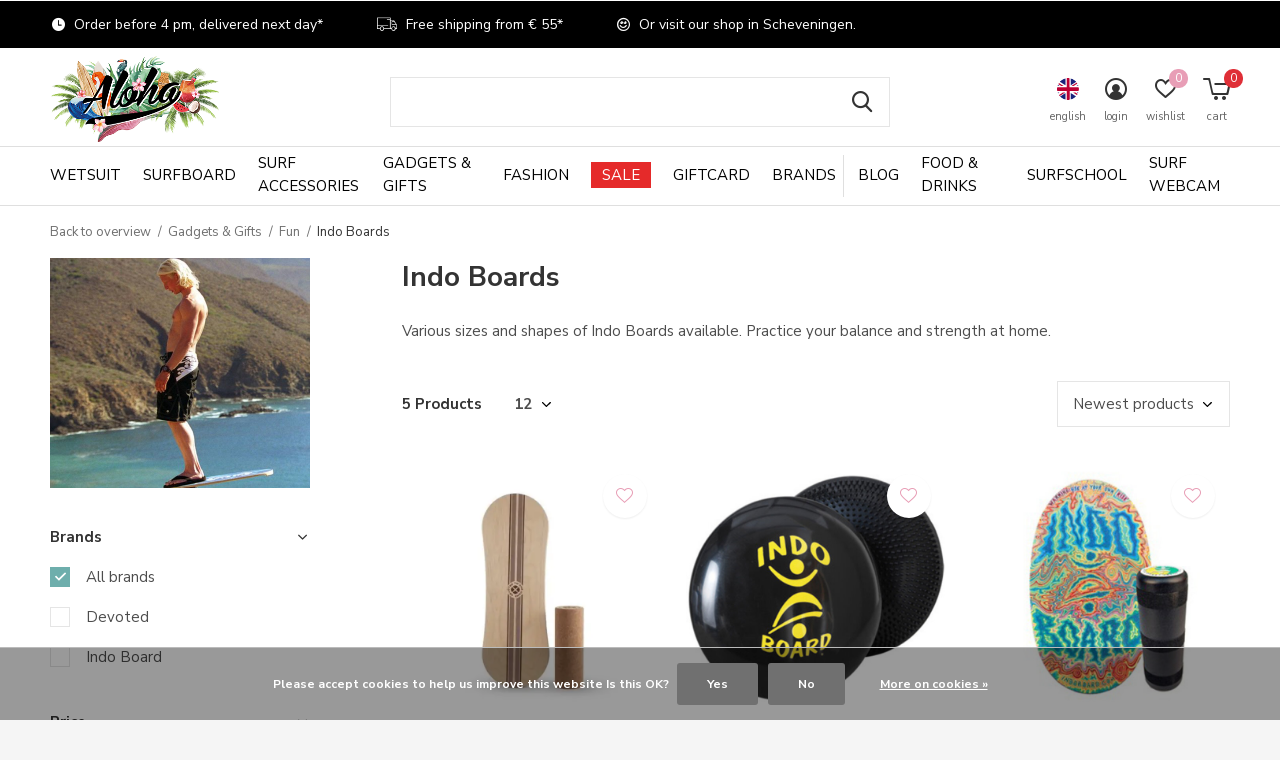

--- FILE ---
content_type: text/html;charset=utf-8
request_url: https://surfshop.alohasurf.nl/en/gadgets-gifts/fun/indo-boards/
body_size: 26170
content:
<!doctype html>
<html class="new  " lang="en" dir="ltr">
	<head>
        <meta charset="utf-8"/>
<!-- [START] 'blocks/head.rain' -->
<!--

  (c) 2008-2026 Lightspeed Netherlands B.V.
  http://www.lightspeedhq.com
  Generated: 17-01-2026 @ 14:39:31

-->
<link rel="canonical" href="https://surfshop.alohasurf.nl/en/gadgets-gifts/fun/indo-boards/"/>
<link rel="alternate" href="https://surfshop.alohasurf.nl/en/index.rss" type="application/rss+xml" title="New products"/>
<link href="https://cdn.webshopapp.com/assets/cookielaw.css?2025-02-20" rel="stylesheet" type="text/css"/>
<meta name="robots" content="noodp,noydir"/>
<meta name="google-site-verification" content="-NsnFEs76UQokjXfblKIUr9qyHwbC8uEjsHY_p2viV4"/>
<meta name="google-site-verification" content="E9lhs57wSTMyTiSMDTL6HrNgswRnecdwRIDMbBOFORs"/>
<meta property="og:url" content="https://surfshop.alohasurf.nl/en/gadgets-gifts/fun/indo-boards/?source=facebook"/>
<meta property="og:site_name" content="Aloha Beachclub, Surfschool &amp; Surfshop"/>
<meta property="og:title" content="Indo boards at Aloha&#039;s Surfshop."/>
<meta property="og:description" content="Are you looking for an Indoboard to practice your balance when there are no waves? We sell various indoboards. Order online now!"/>
<script>
<div data-is data-is-source="@alohasurf.nl" data-is-filter-except="@alohasurf.nl" data-is-columns="5" data-is-rows="1" data-is-drag-control="false"> </div>

</script>
<script src="https://app.dmws.plus/shop-assets/251676/dmws-plus-loader.js?id=5aa6d914d44453ffd1b76ec8fa17e00c"></script>
<!--[if lt IE 9]>
<script src="https://cdn.webshopapp.com/assets/html5shiv.js?2025-02-20"></script>
<![endif]-->
<!-- [END] 'blocks/head.rain' -->
		<meta charset="utf-8">
		<meta http-equiv="x-ua-compatible" content="ie=edge">
		<title>Indo boards at Aloha&#039;s Surfshop. - Aloha Beachclub, Surfschool &amp; Surfshop</title>
		<meta name="description" content="Are you looking for an Indoboard to practice your balance when there are no waves? We sell various indoboards. Order online now!">
		<meta name="keywords" content="indoboard, indo boards, indo board roller, indo board tricks, indo board pro, indo board mini pro">
		<meta name="theme-color" content="#ffffff">
		<meta name="MobileOptimized" content="320">
		<meta name="HandheldFriendly" content="true">
		<meta name="viewport" content="width=device-width,initial-scale=1,maximum-scale=1,viewport-fit=cover,target-densitydpi=device-dpi,shrink-to-fit=no">
		<meta name="author" content="https://www.dmws.nl">
		<link rel="preload" as="style" href="https://cdn.webshopapp.com/assets/gui-2-0.css?2025-02-20">
		<link rel="preload" as="style" href="https://cdn.webshopapp.com/assets/gui-responsive-2-0.css?2025-02-20">
		<link rel="preload" href="https://fonts.googleapis.com/css?family=Nunito%20Sans:100,300,400,500,600,700,800,900%7CNunito%20Sans:100,300,400,500,600,700,800,900" as="style">
		<link rel="preload" as="style" href="https://cdn.webshopapp.com/shops/251676/themes/175998/assets/fixed.css?20260108144959">
    <link rel="preload" as="style" href="https://cdn.webshopapp.com/shops/251676/themes/175998/assets/screen.css?20260108144959">
		<link rel="preload" as="style" href="https://cdn.webshopapp.com/shops/251676/themes/175998/assets/custom.css?20260108144959">
    <link rel="preload" as="style" href="https://cdn.webshopapp.com/shops/251676/themes/175998/assets/style.css?20260108144959">
		<link rel="preload" as="font" href="https://cdn.webshopapp.com/shops/251676/themes/175998/assets/icomoon.woff2?20260108144959">
		<link rel="preload" as="script" href="https://cdn.webshopapp.com/assets/jquery-1-9-1.js?2025-02-20">
		<link rel="preload" as="script" href="https://cdn.webshopapp.com/assets/jquery-ui-1-10-1.js?2025-02-20">
		<link rel="preload" as="script" href="https://cdn.webshopapp.com/shops/251676/themes/175998/assets/scripts.js?20260108144959">
		<link rel="preload" as="script" href="https://cdn.webshopapp.com/shops/251676/themes/175998/assets/custom.js?20260108144959">
    <link rel="preload" as="script" href="https://cdn.webshopapp.com/shops/251676/themes/175998/assets/rudolf.js?20260108144959">
    <link rel="preload" as="script" href="https://cdn.webshopapp.com/assets/gui.js?2025-02-20">
		<link href="https://fonts.googleapis.com/css?family=Nunito%20Sans:100,300,400,500,600,700,800,900%7CNunito%20Sans:100,300,400,500,600,700,800,900" rel="stylesheet" type="text/css">
		<link rel="stylesheet" media="screen" href="https://cdn.webshopapp.com/assets/gui-2-0.css?2025-02-20">
		<link rel="stylesheet" media="screen" href="https://cdn.webshopapp.com/assets/gui-responsive-2-0.css?2025-02-20">
    <link rel="stylesheet" media="screen" href="https://cdn.webshopapp.com/shops/251676/themes/175998/assets/fixed.css?20260108144959">
		<link rel="stylesheet" media="screen" href="https://cdn.webshopapp.com/shops/251676/themes/175998/assets/screen.css?20260108144959">
		<link rel="stylesheet" media="screen" href="https://cdn.webshopapp.com/shops/251676/themes/175998/assets/custom.css?20260108144959">
    <link rel="stylesheet" media="screen" href="https://cdn.webshopapp.com/shops/251676/themes/175998/assets/style.css?20260108144959">
		<link rel="icon" type="image/x-icon" href="https://cdn.webshopapp.com/shops/251676/themes/175998/v/2666085/assets/favicon.png?20250704105541">
		<link rel="apple-touch-icon" href="https://cdn.webshopapp.com/shops/251676/themes/175998/assets/apple-touch-icon.png?20260108144959">
		<link rel="mask-icon" href="https://cdn.webshopapp.com/shops/251676/themes/175998/assets/safari-pinned-tab.svg?20260108144959" color="#000000">
		<link rel="manifest" href="https://cdn.webshopapp.com/shops/251676/themes/175998/assets/manifest.json?20260108144959">
		<link rel="preconnect" href="https://ajax.googleapis.com">
		<link rel="preconnect" href="//cdn.webshopapp.com/">
		<link rel="preconnect" href="https://fonts.googleapis.com">
		<link rel="preconnect" href="https://fonts.gstatic.com" crossorigin>
		<link rel="dns-prefetch" href="https://ajax.googleapis.com">
		<link rel="dns-prefetch" href="//cdn.webshopapp.com/">	
		<link rel="dns-prefetch" href="https://fonts.googleapis.com">
		<link rel="dns-prefetch" href="https://fonts.gstatic.com" crossorigin>
    <script src="https://cdn.webshopapp.com/assets/jquery-1-9-1.js?2025-02-20"></script>
    <script src="https://cdn.webshopapp.com/assets/jquery-ui-1-10-1.js?2025-02-20"></script>
		<meta name="msapplication-config" content="https://cdn.webshopapp.com/shops/251676/themes/175998/assets/browserconfig.xml?20260108144959">
<meta property="og:title" content="Indo boards at Aloha&#039;s Surfshop.">
<meta property="og:type" content="website"> 
<meta property="og:description" content="Are you looking for an Indoboard to practice your balance when there are no waves? We sell various indoboards. Order online now!">
<meta property="og:site_name" content="Aloha Beachclub, Surfschool &amp; Surfshop">
<meta property="og:url" content="https://surfshop.alohasurf.nl/">
<meta property="og:image" content="https://cdn.webshopapp.com/shops/251676/themes/175998/v/2782792/assets/hero-1-image.jpg?20251219130841">
<meta name="twitter:title" content="Indo boards at Aloha&#039;s Surfshop.">
<meta name="twitter:description" content="Are you looking for an Indoboard to practice your balance when there are no waves? We sell various indoboards. Order online now!">
<meta name="twitter:site" content="Aloha Beachclub, Surfschool &amp; Surfshop">
<meta name="twitter:card" content="https://cdn.webshopapp.com/shops/251676/themes/175998/v/1752154/assets/logo.png?20230217093153">
<meta name="twitter:image" content="https://cdn.webshopapp.com/shops/251676/themes/175998/v/2771197/assets/banner-grid-banner-1-image.jpg?20251202181000">
<script type="application/ld+json">
  [
        {
      "@context": "http://schema.org/",
      "@type": "Organization",
      "url": "https://surfshop.alohasurf.nl/",
      "name": "Aloha Beachclub, Surfschool &amp; Surfshop",
      "legalName": "Aloha Beachclub, Surfschool &amp; Surfshop",
      "description": "Are you looking for an Indoboard to practice your balance when there are no waves? We sell various indoboards. Order online now!",
      "logo": "https://cdn.webshopapp.com/shops/251676/themes/175998/v/1752154/assets/logo.png?20230217093153",
      "image": "https://cdn.webshopapp.com/shops/251676/themes/175998/v/2771197/assets/banner-grid-banner-1-image.jpg?20251202181000",
      "contactPoint": {
        "@type": "ContactPoint",
        "contactType": "Customer service",
        "telephone": "0031 (0) 70 322 71 71 "
      },
      "address": {
        "@type": "PostalAddress",
        "streetAddress": "Strand Noord 2B",
        "addressLocality": "The Netherlands",
        "postalCode": "2586 ZZ Scheveningen",
        "addressCountry": "EN"
      }
         
    },
    { 
      "@context": "http://schema.org", 
      "@type": "WebSite", 
      "url": "https://surfshop.alohasurf.nl/", 
      "name": "Aloha Beachclub, Surfschool &amp; Surfshop",
      "description": "Are you looking for an Indoboard to practice your balance when there are no waves? We sell various indoboards. Order online now!",
      "author": [
        {
          "@type": "Organization",
          "url": "https://www.dmws.nl/",
          "name": "DMWS B.V.",
          "address": {
            "@type": "PostalAddress",
            "streetAddress": "Klokgebouw 195 (Strijp-S)",
            "addressLocality": "Eindhoven",
            "addressRegion": "NB",
            "postalCode": "5617 AB",
            "addressCountry": "NL"
          }
        }
      ]
    }
  ]
</script>    	</head>
	<body>
  	    <ul class="hidden-data hidden"><li>251676</li><li>175998</li><li>ja</li><li>en</li><li>live</li><li>surfshop//alohasurf/nl</li><li>https://surfshop.alohasurf.nl/en/</li></ul><div id="root" ><header id="top" class=" static"><p id="logo" ><a href="https://surfshop.alohasurf.nl/en/" accesskey="h"><img src="https://cdn.webshopapp.com/shops/251676/files/394336011/aloha-transparant-mini-2.png" alt="Aloha Beachclub, Surfschool &amp; Surfshop"></a></p><nav id="skip"><ul><li><a href="#nav" accesskey="n">Ga naar navigatie (n)</a></li><li><a href="#content" accesskey="c">Ga naar inhoud (c)</a></li><li><a href="#footer" accesskey="f">Ga naar footer (f)</a></li></ul></nav><nav id="nav" aria-label="Choose a category" class=""><ul><li class="menu-uppercase"><a  href="https://surfshop.alohasurf.nl/en/wetsuit/">Wetsuit</a><div><div><h3><a href="https://surfshop.alohasurf.nl/en/wetsuit/wetsuit-women/">Wetsuit Women</a></h3><ul><li><a href="https://surfshop.alohasurf.nl/en/wetsuit/wetsuit-women/summer-wetsuit-women/">Summer Wetsuit Women</a></li><li><a href="https://surfshop.alohasurf.nl/en/wetsuit/wetsuit-women/winter-wetsuit-women/">Winter Wetsuit Women</a></li><li><a href="https://surfshop.alohasurf.nl/en/wetsuit/wetsuit-women/wetsuit-shorty-women/">Wetsuit Shorty Women</a></li><li><a href="https://surfshop.alohasurf.nl/en/wetsuit/wetsuit-women/springsuit/">Springsuit</a></li></ul></div><div><h3><a href="https://surfshop.alohasurf.nl/en/wetsuit/wetsuit-men/">Wetsuit Men</a></h3><ul><li><a href="https://surfshop.alohasurf.nl/en/wetsuit/wetsuit-men/summer-wetsuit-men/">Summer Wetsuit Men</a></li><li><a href="https://surfshop.alohasurf.nl/en/wetsuit/wetsuit-men/winter-wetsuit-men/">Winter Wetsuit Men</a></li><li><a href="https://surfshop.alohasurf.nl/en/wetsuit/wetsuit-men/wetsuit-shorty-men/">Wetsuit Shorty Men</a></li></ul></div><div><h3><a href="https://surfshop.alohasurf.nl/en/wetsuit/wetsuit-kids/">Wetsuit Kids</a></h3><ul><li><a href="https://surfshop.alohasurf.nl/en/wetsuit/wetsuit-kids/wetsuit-girl/">Wetsuit Girl</a></li><li><a href="https://surfshop.alohasurf.nl/en/wetsuit/wetsuit-kids/wetsuit-boy/">Wetsuit Boy</a></li><li><a href="https://surfshop.alohasurf.nl/en/wetsuit/wetsuit-kids/wetsuit-toddler/">Wetsuit Toddler</a></li><li><a href="https://surfshop.alohasurf.nl/en/wetsuit/wetsuit-kids/wetsuit-shorty-child/">Wetsuit Shorty Child</a></li></ul></div><div><h3><a href="https://surfshop.alohasurf.nl/en/wetsuit/wetsuit-accessories/">Wetsuit Accessories</a></h3><ul><li><a href="https://surfshop.alohasurf.nl/en/wetsuit/wetsuit-accessories/surf-gloves/">Surf Gloves</a></li><li><a href="https://surfshop.alohasurf.nl/en/wetsuit/wetsuit-accessories/surf-boots/">Surf Boots</a></li><li><a href="https://surfshop.alohasurf.nl/en/wetsuit/wetsuit-accessories/neoprene-top/">Neoprene Top</a></li><li><a href="https://surfshop.alohasurf.nl/en/wetsuit/wetsuit-accessories/winter-hood/">Winter Hood</a></li><li><a href="https://surfshop.alohasurf.nl/en/wetsuit/wetsuit-accessories/wetsuit-bag/">Wetsuit Bag</a></li><li><a href="https://surfshop.alohasurf.nl/en/wetsuit/wetsuit-accessories/lycra-shirt/">Lycra Shirt</a><ul class="mobily-only"><li><a href="https://surfshop.alohasurf.nl/en/wetsuit/wetsuit-accessories/lycra-shirt/womens-lycra-shirts/">Women&#039;s Lycra Shirts</a></li><li><a href="https://surfshop.alohasurf.nl/en/wetsuit/wetsuit-accessories/lycra-shirt/mens-lycra-shirts/">Men&#039;s Lycra Shirts</a></li><li><a href="https://surfshop.alohasurf.nl/en/wetsuit/wetsuit-accessories/lycra-shirt/kids-lycra-shirts/">Kids Lycra Shirts</a></li></ul></li><li><a href="https://surfshop.alohasurf.nl/en/wetsuit/wetsuit-accessories/wetsuit-drying-system/">Wetsuit Drying System</a></li><li><a href="https://surfshop.alohasurf.nl/en/wetsuit/wetsuit-accessories/wetsuit-shampoo/">Wetsuit Shampoo</a></li></ul></div><div><h3><a href="https://surfshop.alohasurf.nl/en/wetsuit/wetsuit-season/">Wetsuit Season</a></h3><ul><li><a href="https://surfshop.alohasurf.nl/en/wetsuit/wetsuit-season/wetsuit-winter/">Wetsuit Winter</a></li><li><a href="https://surfshop.alohasurf.nl/en/wetsuit/wetsuit-season/wetsuit-summer/">Wetsuit Summer</a></li></ul></div><div><h3><a href="https://surfshop.alohasurf.nl/en/wetsuit/wetsuit-thickness/"> Wetsuit Thickness</a></h3><ul><li><a href="https://surfshop.alohasurf.nl/en/wetsuit/wetsuit-thickness/1mm-wetsuit/">1mm Wetsuit</a></li><li><a href="https://surfshop.alohasurf.nl/en/wetsuit/wetsuit-thickness/2mm-wetsuit/">2mm Wetsuit</a></li><li><a href="https://surfshop.alohasurf.nl/en/wetsuit/wetsuit-thickness/3mm-wetsuit/">3mm Wetsuit</a></li><li><a href="https://surfshop.alohasurf.nl/en/wetsuit/wetsuit-thickness/4mm-wetsuit/">4mm Wetsuit</a></li><li><a href="https://surfshop.alohasurf.nl/en/wetsuit/wetsuit-thickness/5mm-wetsuit/">5mm Wetsuit</a></li><li><a href="https://surfshop.alohasurf.nl/en/wetsuit/wetsuit-thickness/6mm-wetsuit/">6mm Wetsuit</a></li></ul></div><div><h3><a href="https://surfshop.alohasurf.nl/en/wetsuit/wetsuit-brands/">Wetsuit Brands</a></h3><ul><li><a href="https://surfshop.alohasurf.nl/en/wetsuit/wetsuit-brands/wetsuit-billabong/">Wetsuit Billabong</a></li><li><a href="https://surfshop.alohasurf.nl/en/wetsuit/wetsuit-brands/wetsuit-c-skins/">Wetsuit C-Skins</a></li><li><a href="https://surfshop.alohasurf.nl/en/wetsuit/wetsuit-brands/wetsuit-oneill/">Wetsuit O&#039;Neill</a></li><li><a href="https://surfshop.alohasurf.nl/en/wetsuit/wetsuit-brands/wetsuit-picture/">Wetsuit Picture</a></li><li><a href="https://surfshop.alohasurf.nl/en/wetsuit/wetsuit-brands/wetsuit-sisstrevolution/">Wetsuit Sisstrevolution</a></li><li><a href="https://surfshop.alohasurf.nl/en/wetsuit/wetsuit-brands/wetsuit-vissla/">Wetsuit Vissla</a></li><li><a href="https://surfshop.alohasurf.nl/en/wetsuit/wetsuit-brands/wetsuit-xcel/">Wetsuit Xcel</a></li></ul></div></div></li><li class="menu-uppercase"><a  href="https://surfshop.alohasurf.nl/en/surfboard/">Surfboard</a><div><div><h3><a href="https://surfshop.alohasurf.nl/en/surfboard/longboard-surfboard/">Longboard Surfboard</a></h3></div><div><h3><a href="https://surfshop.alohasurf.nl/en/surfboard/shortboard/">Shortboard</a></h3></div><div><h3><a href="https://surfshop.alohasurf.nl/en/surfboard/funboard/">Funboard</a></h3></div><div><h3><a href="https://surfshop.alohasurf.nl/en/surfboard/fish-surfboard/">Fish Surfboard</a></h3></div><div><h3><a href="https://surfshop.alohasurf.nl/en/surfboard/soft-top-surfboard/">Soft Top Surfboard</a></h3></div><div><h3><a href="https://surfshop.alohasurf.nl/en/surfboard/bodyboard/">Bodyboard</a></h3><ul><li><a href="https://surfshop.alohasurf.nl/en/surfboard/bodyboard/bodyboard-boardbags/">Bodyboard Boardbags</a></li><li><a href="https://surfshop.alohasurf.nl/en/surfboard/bodyboard/bodyboard-leashes/">Bodyboard Leashes</a></li><li><a href="https://surfshop.alohasurf.nl/en/surfboard/bodyboard/bodyboard-swim-fins/">Bodyboard &amp; Swim Fins</a></li></ul></div><div><h3><a href="https://surfshop.alohasurf.nl/en/surfboard/skimboard/">Skimboard</a></h3></div></div></li><li class="menu-uppercase"><a  href="https://surfshop.alohasurf.nl/en/surf-accessories/">Surf Accessories</a><div><div><h3><a href="https://surfshop.alohasurf.nl/en/surf-accessories/surfboard-accessories/">Surfboard Accessories</a></h3><ul><li><a href="https://surfshop.alohasurf.nl/en/surf-accessories/surfboard-accessories/boardbags/">Boardbags</a></li><li><a href="https://surfshop.alohasurf.nl/en/surf-accessories/surfboard-accessories/boardsocks/">Boardsocks</a></li><li><a href="https://surfshop.alohasurf.nl/en/surf-accessories/surfboard-accessories/board-protection/">Board Protection</a></li><li><a href="https://surfshop.alohasurf.nl/en/surf-accessories/surfboard-accessories/leashes/">Leashes</a></li><li><a href="https://surfshop.alohasurf.nl/en/surf-accessories/surfboard-accessories/repair-kits/">Repair Kits</a></li><li><a href="https://surfshop.alohasurf.nl/en/surf-accessories/surfboard-accessories/sup-accessories/">SUP Accessories</a></li><li><a href="https://surfshop.alohasurf.nl/en/surf-accessories/surfboard-accessories/surfboard-shape-tools/">Surfboard Shape Tools</a></li><li><a href="https://surfshop.alohasurf.nl/en/surf-accessories/surfboard-accessories/traction-pads-tailpads/">Traction Pads &amp; Tailpads</a></li><li><a href="https://surfshop.alohasurf.nl/en/surf-accessories/surfboard-accessories/surf-wax/">Surf Wax</a></li></ul></div><div><h3><a href="https://surfshop.alohasurf.nl/en/surf-accessories/surf-essentials/">Surf Essentials</a></h3><ul><li><a href="https://surfshop.alohasurf.nl/en/surf-accessories/surf-essentials/change-mats-wetsuit-bags/">Change Mats &amp; Wetsuit Bags</a></li><li><a href="https://surfshop.alohasurf.nl/en/surf-accessories/surf-essentials/earplugs/">Earplugs</a></li><li><a href="https://surfshop.alohasurf.nl/en/surf-accessories/surf-essentials/surf-hats-caps-helmet/">Surf Hats, Caps &amp; Helmet</a></li><li><a href="https://surfshop.alohasurf.nl/en/surf-accessories/surf-essentials/surf-ponchos-and-towels/">Surf Ponchos and Towels</a></li><li><a href="https://surfshop.alohasurf.nl/en/surf-accessories/surf-essentials/surfboard-stands/">Surfboard Stands</a></li><li><a href="https://surfshop.alohasurf.nl/en/surf-accessories/surf-essentials/waterproof-key-phone-bags/">Waterproof Key &amp; Phone Bags</a></li><li><a href="https://surfshop.alohasurf.nl/en/surf-accessories/surf-essentials/sunscreen-and-care/">Sunscreen and Care</a></li><li><a href="https://surfshop.alohasurf.nl/en/surf-accessories/surf-essentials/travel-essentials/">Travel Essentials</a></li><li><a href="https://surfshop.alohasurf.nl/en/surf-accessories/surf-essentials/surfweer-sms-alert/">Surfweer SMS Alert</a></li></ul></div><div><h3><a href="https://surfshop.alohasurf.nl/en/surf-accessories/surf-fins/">Surf Fins</a></h3><ul><li><a href="https://surfshop.alohasurf.nl/en/surf-accessories/surf-fins/fcs-system/">FCS System</a></li><li><a href="https://surfshop.alohasurf.nl/en/surf-accessories/surf-fins/fcs-ii-system/">FCS II System</a></li><li><a href="https://surfshop.alohasurf.nl/en/surf-accessories/surf-fins/futures-fin-system/">Futures Fin System</a></li><li><a href="https://surfshop.alohasurf.nl/en/surf-accessories/surf-fins/longboard-single-fins/">Longboard Single Fins</a></li><li><a href="https://surfshop.alohasurf.nl/en/surf-accessories/surf-fins/fin-accessories/">Fin Accessories</a></li></ul></div><div><h3><a href="https://surfshop.alohasurf.nl/en/surf-accessories/surf-transport/">Surf Transport</a></h3><ul><li><a href="https://surfshop.alohasurf.nl/en/surf-accessories/surf-transport/bike-racks/">Bike Racks</a></li><li><a href="https://surfshop.alohasurf.nl/en/surf-accessories/surf-transport/car-air-freshener/">Car Air Freshener</a></li><li><a href="https://surfshop.alohasurf.nl/en/surf-accessories/surf-transport/keypod-and-boardlock/">Keypod and Boardlock</a></li><li><a href="https://surfshop.alohasurf.nl/en/surf-accessories/surf-transport/roof-pads-roof-straps/">Roof Pads &amp; Roof Straps</a></li><li><a href="https://surfshop.alohasurf.nl/en/surf-accessories/surf-transport/seat-covers/">Seat Covers</a></li></ul></div><div><h3><a href="https://surfshop.alohasurf.nl/en/surf-accessories/surfskate/">Surfskate</a></h3><ul><li><a href="https://surfshop.alohasurf.nl/en/surf-accessories/surfskate/surfskate-skateboards/">Surfskate Skateboards</a></li><li><a href="https://surfshop.alohasurf.nl/en/surf-accessories/surfskate/surfskate-wheels-accessories/">Surfskate Wheels &amp; Accessories</a></li></ul></div></div></li><li class="menu-uppercase"><a  href="https://surfshop.alohasurf.nl/en/gadgets-gifts/">Gadgets &amp; Gifts</a><div><div><h3><a href="https://surfshop.alohasurf.nl/en/gadgets-gifts/books/">Books</a></h3><ul><li><a href="https://surfshop.alohasurf.nl/en/gadgets-gifts/books/surf-books/">Surf Books</a></li><li><a href="https://surfshop.alohasurf.nl/en/gadgets-gifts/books/surf-guides/">Surf Guides</a></li></ul></div><div><h3><a href="https://surfshop.alohasurf.nl/en/gadgets-gifts/fun/">Fun</a></h3><ul><li><a href="https://surfshop.alohasurf.nl/en/gadgets-gifts/fun/postcards/">Postcards</a></li><li><a href="https://surfshop.alohasurf.nl/en/gadgets-gifts/fun/indo-boards/">Indo Boards</a></li><li><a href="https://surfshop.alohasurf.nl/en/gadgets-gifts/fun/hula-doll/">Hula Doll</a></li><li><a href="https://surfshop.alohasurf.nl/en/gadgets-gifts/fun/maps/">Maps</a></li><li><a href="https://surfshop.alohasurf.nl/en/gadgets-gifts/fun/keychains/">Keychains</a></li><li><a href="https://surfshop.alohasurf.nl/en/gadgets-gifts/fun/stickers-and-magnets/">Stickers and Magnets</a></li><li><a href="https://surfshop.alohasurf.nl/en/gadgets-gifts/fun/piggy-banks/">Piggy Banks</a></li><li><a href="https://surfshop.alohasurf.nl/en/gadgets-gifts/fun/skateboards/">Skateboards</a></li></ul></div><div><h3><a href="https://surfshop.alohasurf.nl/en/gadgets-gifts/home/">Home</a></h3><ul><li><a href="https://surfshop.alohasurf.nl/en/gadgets-gifts/home/scented-candles/">Scented Candles</a></li><li><a href="https://surfshop.alohasurf.nl/en/gadgets-gifts/home/posters/">Posters</a></li><li><a href="https://surfshop.alohasurf.nl/en/gadgets-gifts/home/surf-mugs-bottles/">Surf Mugs &amp; Bottles</a></li><li><a href="https://surfshop.alohasurf.nl/en/gadgets-gifts/home/surf-art/">Surf Art</a></li></ul></div><div><h3><a href="https://surfshop.alohasurf.nl/en/gadgets-gifts/beach/">Beach</a></h3><ul><li><a href="https://surfshop.alohasurf.nl/en/gadgets-gifts/beach/ballsports/">Ballsports</a></li><li><a href="https://surfshop.alohasurf.nl/en/gadgets-gifts/beach/beach-games/">Beach Games</a></li><li><a href="https://surfshop.alohasurf.nl/en/gadgets-gifts/beach/frisbees/">Frisbees</a></li><li><a href="https://surfshop.alohasurf.nl/en/gadgets-gifts/beach/sunscreen/">Sunscreen</a></li></ul></div><div><h3><a href="https://surfshop.alohasurf.nl/en/gadgets-gifts/gift-ideas/">Gift Ideas</a></h3><ul><li><a href="https://surfshop.alohasurf.nl/en/gadgets-gifts/gift-ideas/aloha-merchandise/">Aloha Merchandise</a></li><li><a href="https://surfshop.alohasurf.nl/en/gadgets-gifts/gift-ideas/gifts-for-him/">Gifts For Him</a></li><li><a href="https://surfshop.alohasurf.nl/en/gadgets-gifts/gift-ideas/gifts-for-her/">Gifts For Her</a></li><li><a href="https://surfshop.alohasurf.nl/en/gadgets-gifts/gift-ideas/gifts-for-surfers/">Gifts For Surfers</a></li><li><a href="https://surfshop.alohasurf.nl/en/gadgets-gifts/gift-ideas/giftcard-aloha/">Giftcard Aloha</a></li><li><a href="https://surfshop.alohasurf.nl/en/gadgets-gifts/gift-ideas/surfschool-gift-voucher/">Surfschool Gift Voucher</a></li></ul></div></div></li><li class="menu-uppercase"><a  href="https://surfshop.alohasurf.nl/en/fashion/">Fashion</a><div><div><h3><a href="https://surfshop.alohasurf.nl/en/fashion/womens-fashion/">Women&#039;s Fashion</a></h3><ul><li><a href="https://surfshop.alohasurf.nl/en/fashion/womens-fashion/bikinis-bathing-suits-women/">Bikini&#039;s &amp; Bathing Suits Women</a></li><li><a href="https://surfshop.alohasurf.nl/en/fashion/womens-fashion/boardshorts-women/">Boardshorts Women</a></li><li><a href="https://surfshop.alohasurf.nl/en/fashion/womens-fashion/pants-jumpsuits-women/">Pants &amp; Jumpsuits Women</a></li><li><a href="https://surfshop.alohasurf.nl/en/fashion/womens-fashion/t-shirts-tops-women/">T-Shirts &amp; Tops Women</a></li><li><a href="https://surfshop.alohasurf.nl/en/fashion/womens-fashion/dresses-skirts-women/">Dresses &amp; Skirts Women</a></li><li><a href="https://surfshop.alohasurf.nl/en/fashion/womens-fashion/sweaters-vests-women/">Sweaters &amp; Vests Women</a></li><li><a href="https://surfshop.alohasurf.nl/en/fashion/womens-fashion/jackets-women/">Jackets Women</a></li><li><a href="https://surfshop.alohasurf.nl/en/fashion/womens-fashion/flip-flops-shoes-women/">Flip Flops &amp; Shoes Women</a></li></ul></div><div><h3><a href="https://surfshop.alohasurf.nl/en/fashion/mens-fashion/">Men&#039;s Fashion</a></h3><ul><li><a href="https://surfshop.alohasurf.nl/en/fashion/mens-fashion/pants-men/">Pants Men</a></li><li><a href="https://surfshop.alohasurf.nl/en/fashion/mens-fashion/shorts-men/">Shorts Men</a></li><li><a href="https://surfshop.alohasurf.nl/en/fashion/mens-fashion/boardshorts-men/">Boardshorts Men</a></li><li><a href="https://surfshop.alohasurf.nl/en/fashion/mens-fashion/underwear-men/">Underwear Men</a></li><li><a href="https://surfshop.alohasurf.nl/en/fashion/mens-fashion/t-shirts-men/">T-Shirts Men</a></li><li><a href="https://surfshop.alohasurf.nl/en/fashion/mens-fashion/shirts-men/">Shirts Men</a></li><li><a href="https://surfshop.alohasurf.nl/en/fashion/mens-fashion/sweaters-vests-men/">Sweaters &amp; Vests Men</a></li><li><a href="https://surfshop.alohasurf.nl/en/fashion/mens-fashion/jackets-men/">Jackets Men</a></li><li><a href="https://surfshop.alohasurf.nl/en/fashion/mens-fashion/shoes-flip-flops-men/">Shoes &amp; Flip Flops Men</a></li></ul></div><div><h3><a href="https://surfshop.alohasurf.nl/en/fashion/kids-fashion/">Kids Fashion</a></h3><ul><li><a href="https://surfshop.alohasurf.nl/en/fashion/kids-fashion/kids-pants/">Kids Pants</a></li><li><a href="https://surfshop.alohasurf.nl/en/fashion/kids-fashion/kids-bikinis-boardshorts/">Kids Bikinis &amp; Boardshorts</a></li><li><a href="https://surfshop.alohasurf.nl/en/fashion/kids-fashion/kids-t-shirts/">Kids T-shirts</a></li><li><a href="https://surfshop.alohasurf.nl/en/fashion/kids-fashion/kids-sweaters-vests/">Kids Sweaters &amp; Vests</a></li><li><a href="https://surfshop.alohasurf.nl/en/fashion/kids-fashion/kids-shoes-flip-flops/">Kids Shoes &amp; Flip Flops</a></li></ul></div><div><h3><a href="https://surfshop.alohasurf.nl/en/fashion/fashion-accessories/">Fashion Accessories</a></h3><ul><li><a href="https://surfshop.alohasurf.nl/en/fashion/fashion-accessories/backpacks-bags/">Backpacks &amp; Bags</a></li><li><a href="https://surfshop.alohasurf.nl/en/fashion/fashion-accessories/beanies/">Beanies</a></li><li><a href="https://surfshop.alohasurf.nl/en/fashion/fashion-accessories/hats-caps/">Hats &amp; Caps</a></li><li><a href="https://surfshop.alohasurf.nl/en/fashion/fashion-accessories/wallets/">Wallets</a></li><li><a href="https://surfshop.alohasurf.nl/en/fashion/fashion-accessories/scarfs-gloves/">Scarfs &amp; Gloves</a></li><li><a href="https://surfshop.alohasurf.nl/en/fashion/fashion-accessories/socks/">Socks</a></li><li><a href="https://surfshop.alohasurf.nl/en/fashion/fashion-accessories/sunglasses/">Sunglasses</a></li></ul></div><div><h3><a href="https://surfshop.alohasurf.nl/en/fashion/jewellery/">Jewellery</a></h3><ul><li><a href="https://surfshop.alohasurf.nl/en/fashion/jewellery/bracelets/">Bracelets</a></li><li><a href="https://surfshop.alohasurf.nl/en/fashion/jewellery/anklets/">Anklets</a></li><li><a href="https://surfshop.alohasurf.nl/en/fashion/jewellery/necklaces/">Necklaces</a></li><li><a href="https://surfshop.alohasurf.nl/en/fashion/jewellery/earrings/">Earrings</a></li><li><a href="https://surfshop.alohasurf.nl/en/fashion/jewellery/rings/">Rings</a></li></ul></div></div></li><li class="menu-uppercase"><a class="overlay-g sale-item" href="https://surfshop.alohasurf.nl/en/sale/">Sale</a><div><div><h3><a href="https://surfshop.alohasurf.nl/en/sale/womens-fashion/">Women&#039;s Fashion</a></h3><ul><li><a href="https://surfshop.alohasurf.nl/en/sale/womens-fashion/bikinis-bathing-suits/">Bikini&#039;s &amp; Bathing Suits</a></li><li><a href="https://surfshop.alohasurf.nl/en/sale/womens-fashion/womens-boardshorts/">Womens Boardshorts</a></li><li><a href="https://surfshop.alohasurf.nl/en/sale/womens-fashion/womens-pants-and-jumpsuits/">Women&#039;s Pants and Jumpsuits</a></li><li><a href="https://surfshop.alohasurf.nl/en/sale/womens-fashion/shirts-tops/">Shirts &amp; Tops</a></li><li><a href="https://surfshop.alohasurf.nl/en/sale/womens-fashion/dresses-skirts/">Dresses &amp; Skirts</a></li><li><a href="https://surfshop.alohasurf.nl/en/sale/womens-fashion/sweaters-vests/">Sweaters &amp; Vests</a></li><li><a href="https://surfshop.alohasurf.nl/en/sale/womens-fashion/womens-coats/">Women&#039;s Coats</a></li><li><a href="https://surfshop.alohasurf.nl/en/sale/womens-fashion/flip-flops-shoes/">Flip Flops &amp; Shoes</a></li></ul></div><div><h3><a href="https://surfshop.alohasurf.nl/en/sale/mens-fashion/">Men&#039;s Fashion</a></h3><ul><li><a href="https://surfshop.alohasurf.nl/en/sale/mens-fashion/shorts/">Shorts</a></li><li><a href="https://surfshop.alohasurf.nl/en/sale/mens-fashion/pants/">Pants</a></li><li><a href="https://surfshop.alohasurf.nl/en/sale/mens-fashion/boardshorts/">Boardshorts</a></li><li><a href="https://surfshop.alohasurf.nl/en/sale/mens-fashion/t-shirts/">T-Shirts</a></li><li><a href="https://surfshop.alohasurf.nl/en/sale/mens-fashion/shirts/">Shirts</a></li><li><a href="https://surfshop.alohasurf.nl/en/sale/mens-fashion/sweaters-vests/">Sweaters &amp; Vests</a></li><li><a href="https://surfshop.alohasurf.nl/en/sale/mens-fashion/coats/">Coats</a></li><li><a href="https://surfshop.alohasurf.nl/en/sale/mens-fashion/shoes-flip-flops/">Shoes &amp; Flip Flops</a></li></ul></div><div><h3><a href="https://surfshop.alohasurf.nl/en/sale/kidss-fashion/">Kids&#039;s Fashion</a></h3><ul><li><a href="https://surfshop.alohasurf.nl/en/sale/kidss-fashion/bikinis-boardshorts/">Bikinis &amp; Boardshorts</a></li><li><a href="https://surfshop.alohasurf.nl/en/sale/kidss-fashion/kids-pants/">Kids Pants</a></li><li><a href="https://surfshop.alohasurf.nl/en/sale/kidss-fashion/t-shirts/">T-Shirts</a></li><li><a href="https://surfshop.alohasurf.nl/en/sale/kidss-fashion/sweaters-vests/">Sweaters &amp; Vests</a></li><li><a href="https://surfshop.alohasurf.nl/en/sale/kidss-fashion/shoes-flip-flops/">Shoes &amp; Flip Flops</a></li></ul></div><div><h3><a href="https://surfshop.alohasurf.nl/en/sale/fashion-accessories/">Fashion Accessories</a></h3><ul><li><a href="https://surfshop.alohasurf.nl/en/sale/fashion-accessories/hats-caps/">Hats &amp; Caps</a></li><li><a href="https://surfshop.alohasurf.nl/en/sale/fashion-accessories/beanies/">Beanies</a></li><li><a href="https://surfshop.alohasurf.nl/en/sale/fashion-accessories/jewellery/">Jewellery</a></li></ul></div><div><h3><a href="https://surfshop.alohasurf.nl/en/sale/wetsuits/">Wetsuits</a></h3><ul><li><a href="https://surfshop.alohasurf.nl/en/sale/wetsuits/womens-wetsuits/">Women&#039;s Wetsuits</a></li><li><a href="https://surfshop.alohasurf.nl/en/sale/wetsuits/mens-wetsuits/">Men&#039;s Wetsuits</a></li><li><a href="https://surfshop.alohasurf.nl/en/sale/wetsuits/kids-wetsuits/">Kids Wetsuits</a></li><li><a href="https://surfshop.alohasurf.nl/en/sale/wetsuits/neoprene-top/">Neoprene Top</a></li><li><a href="https://surfshop.alohasurf.nl/en/sale/wetsuits/lycra-shirts/">Lycra Shirts</a></li><li><a href="https://surfshop.alohasurf.nl/en/sale/wetsuits/surf-gloves/">Surf Gloves</a></li><li><a href="https://surfshop.alohasurf.nl/en/sale/wetsuits/surf-booties/">Surf Booties</a></li><li><a href="https://surfshop.alohasurf.nl/en/sale/wetsuits/caps-hoods/">Caps &amp; Hoods</a></li></ul></div><div><h3><a href="https://surfshop.alohasurf.nl/en/sale/surf-accessoiries/">Surf Accessoiries</a></h3><ul><li><a href="https://surfshop.alohasurf.nl/en/sale/surf-accessoiries/board-bags/">Board Bags</a></li><li><a href="https://surfshop.alohasurf.nl/en/sale/surf-accessoiries/boardsocks/">Boardsocks</a></li><li><a href="https://surfshop.alohasurf.nl/en/sale/surf-accessoiries/towels-and-surf-ponchos/">Towels and Surf Ponchos</a></li><li><a href="https://surfshop.alohasurf.nl/en/sale/surf-accessoiries/leashes/">Leashes</a></li><li><a href="https://surfshop.alohasurf.nl/en/sale/surf-accessoiries/traction-pad/">Traction Pad</a></li><li><a href="https://surfshop.alohasurf.nl/en/sale/surf-accessoiries/fins/">Fins</a></li></ul></div><div><h3><a href="https://surfshop.alohasurf.nl/en/sale/boards/">Boards</a></h3><ul><li><a href="https://surfshop.alohasurf.nl/en/sale/boards/skateboards/">Skateboards</a></li><li><a href="https://surfshop.alohasurf.nl/en/sale/boards/surfboards/">Surfboards</a><ul class="mobily-only"><li><a href="https://surfshop.alohasurf.nl/en/sale/boards/surfboards/surfboard-boardbag-deal/">Surfboard + Boardbag Deal</a></li></ul></li></ul></div></div></li><li class="menu-uppercase"><a href="https://surfshop.alohasurf.nl/en/brands/" title="Brands">Brands</a></li><li class="menu-uppercase"><a href="https://surfshop.alohasurf.nl/en/blogs/alohas-blog/" title="Blog">Blog</a><div><ul class="list-gallery"><li><a href="https://surfshop.alohasurf.nl/en/blogs/alohas-blog/torq-v-funboard-surfboard-review/"><img src="https://dummyimage.com/240x230/fff.png/fff" data-src="https://cdn.webshopapp.com/shops/251676/files/477501083/480x460x1/image.jpg" alt="Torq V+ Funboard Surfboard Review" width="240" height="230"> Torq V+ Funboard Surfboar...                <span>View article</span></a></li><li><a href="https://surfshop.alohasurf.nl/en/blogs/alohas-blog/tips-tricks-for-your-favorite-suit-in-the-closet-y/"><img src="https://dummyimage.com/240x230/fff.png/fff" data-src="https://cdn.webshopapp.com/shops/251676/files/397359908/480x460x1/image.jpg" alt="Tips &amp; Tricks for your favorite suit in the closet, your wetsuit! Maintenance and more." width="240" height="230"> Tips &amp; Tricks for your fa...                <span>View article</span></a></li><li><a href="https://surfshop.alohasurf.nl/en/blogs/alohas-blog/new-arrival-of-c-skins-winter-neoprene/"><img src="https://dummyimage.com/240x230/fff.png/fff" data-src="https://cdn.webshopapp.com/shops/251676/files/390821204/480x460x1/image.jpg" alt="New arrival of C-Skins winter neoprene! " width="240" height="230"> New arrival of C-Skins wi...                <span>View article</span></a></li></ul></div></li><li class="menu-uppercase"><a  target="_blank" href="https://www.alohasurf.nl/food-drinks/?lang=en">Food &amp; Drinks</a></li><li class="menu-uppercase"><a  target="_blank" href="https://www.alohasurf.nl/surfschool/?lang=en">Surfschool</a></li><li class="menu-uppercase"><a   href="https://surfshop.alohasurf.nl/nl/surf-webcam/">Surf Webcam</a></li></ul><ul><li class="search"><a href="./"><i class="icon-zoom2"></i><span>search</span></a></li><li class="lang"><a class="nl" href="./"><img src="https://cdn.webshopapp.com/shops/251676/themes/175998/assets/flag-en.svg?20260108144959" alt="English" width="22" height="22"><span>english</span></a><ul><li><a title="Nederlands" lang="nl" href="https://surfshop.alohasurf.nl/nl/go/category/6433184"><img src="https://cdn.webshopapp.com/shops/251676/themes/175998/assets/flag-nl.svg?20260108144959" alt="Nederlands" width="18" height="18"><span>Nederlands</span></a></li><li><a title="Deutsch" lang="de" href="https://surfshop.alohasurf.nl/de/go/category/6433184"><img src="https://cdn.webshopapp.com/shops/251676/themes/175998/assets/flag-de.svg?20260108144959" alt="Deutsch" width="18" height="18"><span>Deutsch</span></a></li><li><a title="English" lang="en" href="https://surfshop.alohasurf.nl/en/go/category/6433184"><img src="https://cdn.webshopapp.com/shops/251676/themes/175998/assets/flag-en.svg?20260108144959" alt="English" width="18" height="18"><span>English</span></a></li></ul></li><li class="login"><a href=""><i class="icon-user-circle"></i><span>login</span></a></li><li class="fav"><a class="open-login"><i class="icon-heart-strong"></i><span>wishlist</span><span class="no items" data-wishlist-items>0</span></a></li><li class="cart"><a href="https://surfshop.alohasurf.nl/en/cart/"><i class="icon-cart5"></i><span>cart</span><span class="no">0</span></a></li></ul></nav><div class="bar"><ul class="list-usp"><li><i class="icon-time"></i> Order before 4 pm, delivered next day*</li><li><i class="icon-truck"></i> Free shipping from € 55*</li><li><i class="icon-smile"></i> Or visit our shop in Scheveningen.</li></ul></div><form action="https://surfshop.alohasurf.nl/en/search/" method="get" id="formSearch" data-search-type="desktop"><p><label for="q">Search...</label><input id="q" name="q" type="search" value="" autocomplete="off" required data-input="desktop"><button type="submit">Search</button></p><div class="search-autocomplete" data-search-type="desktop"><ul class="list-cart small m20"></ul><h2>Suggestions</h2><ul class="list-box"><li><a href="https://surfshop.alohasurf.nl/en/tags/6ft-leash/">6ft leash</a></li><li><a href="https://surfshop.alohasurf.nl/en/tags/fcs/">FCS</a></li><li><a href="https://surfshop.alohasurf.nl/en/tags/fcs-ii-systeem/">FCS II systeem</a></li><li><a href="https://surfshop.alohasurf.nl/en/tags/ankle-leash/">ankle leash</a></li><li><a href="https://surfshop.alohasurf.nl/en/tags/at-aloha/">at aloha</a></li><li><a href="https://surfshop.alohasurf.nl/en/tags/beanie/">beanie</a></li><li><a href="https://surfshop.alohasurf.nl/en/tags/beginnersboard/">beginnersboard</a></li><li><a href="https://surfshop.alohasurf.nl/en/tags/billabong/">billabong</a></li><li><a href="https://surfshop.alohasurf.nl/en/tags/cadeau/">cadeau</a></li><li><a href="https://surfshop.alohasurf.nl/en/tags/cap/">cap</a></li></ul></div></form></header><main id="content"><nav class="nav-breadcrumbs mobile-hide"><ul><li><a href="https://surfshop.alohasurf.nl/en/gadgets-gifts/fun/">Back to overview</a></li><li><a href="https://surfshop.alohasurf.nl/en/gadgets-gifts/">Gadgets &amp; Gifts</a></li><li><a href="https://surfshop.alohasurf.nl/en/gadgets-gifts/fun/">Fun</a></li><li>Indo Boards</li></ul></nav><div class="cols-c dmws_perfect-filter-page "><article><header><h1 class="m20">Indo Boards</h1><p class="m20">Various sizes and shapes of Indo Boards available. Practice your balance and strength at home.</p><p class="link-btn wide desktop-hide"><a href="./" class="b toggle-filters">Filter</a></p></header><form action="https://surfshop.alohasurf.nl/en/gadgets-gifts/fun/indo-boards/" method="get" class="form-sort" id="filter_form"><h5 style="z-index: 45;" class="mobile-hide">5 Products</h5><p class="blank strong"><label for="limit">Show:</label><select id="limit" name="limit" onchange="$('#formSortModeLimit').submit();"><option value="12" selected="selected">12</option><option value="24">24</option><option value="36">36</option><option value="72">72</option></select></p><p class="text-right"><label class="hidden" for="sort">Sort by:</label><select id="sortselect" name="sort"><option value="sort-by" selected disabled>Sort by</option><option value="default">Default</option><option value="popular">Popularity</option><option value="newest" selected="selected">Newest products</option><option value="lowest">Lowest price</option><option value="highest">Highest price</option><option value="asc">Name ascending</option><option value="desc">Name descending</option></select></p></form><ul class="list-collection  "><li class="dmws-p_w8fk60-index  " data-url="https://surfshop.alohasurf.nl/en/devoted-balance-board-surf-trainer-wood.html?format=json" data-image-size="410x610x"><div class="img"><figure><a href="https://surfshop.alohasurf.nl/en/devoted-balance-board-surf-trainer-wood.html"><img src="https://dummyimage.com/660x660/fff.png/fff" data-src="https://cdn.webshopapp.com/shops/251676/files/462119203/660x660x2/devoted-balance-board-surf-trainer-wood.jpg" alt="Devoted Balance Board Surf Trainer Wood" width="310" height="430" class="first-image"></a></figure><form action="https://surfshop.alohasurf.nl/en/cart/add/303564052/" method="post" class="variant-select-snippet" data-novariantid="152887148" data-problem="https://surfshop.alohasurf.nl/en/devoted-balance-board-surf-trainer-wood.html"><p><span class="variant"><select></select></span><button class="add-size-to-cart full-width" type="">Add to cart</button></p></form><p class="btn"><a href="javascript:;" class="open-login"><i class="icon-heart"></i><span>Login for wishlist</span></a></p></div><ul class="label"></ul><p>Devoted</p><p data-delivery="https://surfshop.alohasurf.nl/en/devoted-balance-board-surf-trainer-wood.html?format=json" class="collection-shipping delivery"></p><h3 ><a href="https://surfshop.alohasurf.nl/en/devoted-balance-board-surf-trainer-wood.html">Devoted Balance Board Surf Trainer Wood</a></h3><p id="dmws-a_w8fra9-deliverytime-in-productcard-152887148" data-url="https://surfshop.alohasurf.nl/en/devoted-balance-board-surf-trainer-wood.html?format=json">Deliverytime</p><p class="price">€109,00              </p><div id="dmws-p_w8fk60-productcard-variants-303564052" data-url="https://surfshop.alohasurf.nl/en/devoted-balance-board-surf-trainer-wood.html?format=json" data-id="152887148"><div class="dmws-p_w8fk60-productcard-variants--variants"><div class="dmws-p_w8fk60-productcard-variants--variants--dropdown"><ul></ul><div data-id="152887148" class="dmws-p_w8fk60-productcard-variants--variants-title"><div class="dmws-p_w8fk60-productcard-variants--variants-title-img"></div><span class="dmws-p_w8fk60-productcard-variants--variants-title-title"></span><span class="dmws-p_w8fk60-productcard-variants--variants-title--chevron"></span></div></div><div class="dmws-p_w8fk60-productcard-variants--variants--tiles"><ul></ul></div></div></div></li><li class="dmws-p_w8fk60-index  " data-url="https://surfshop.alohasurf.nl/en/indo-board-indoflow-balance-stimulator.html?format=json" data-image-size="410x610x"><div class="img"><figure><a href="https://surfshop.alohasurf.nl/en/indo-board-indoflow-balance-stimulator.html"><img src="https://dummyimage.com/660x660/fff.png/fff" data-src="https://cdn.webshopapp.com/shops/251676/files/430451219/660x660x2/indo-board-indoflow-balance-stimulator.jpg" alt="Indo Board Indoflow Balance Stimulator" width="310" height="430" class="first-image"></a></figure><form action="https://surfshop.alohasurf.nl/en/cart/add/283965587/" method="post" class="variant-select-snippet" data-novariantid="143894966" data-problem="https://surfshop.alohasurf.nl/en/indo-board-indoflow-balance-stimulator.html"><p><span class="variant"><select></select></span><button class="add-size-to-cart full-width" type="">Add to cart</button></p></form><p class="btn"><a href="javascript:;" class="open-login"><i class="icon-heart"></i><span>Login for wishlist</span></a></p></div><ul class="label"></ul><p>Indo Board</p><p data-delivery="https://surfshop.alohasurf.nl/en/indo-board-indoflow-balance-stimulator.html?format=json" class="collection-shipping delivery"></p><h3 ><a href="https://surfshop.alohasurf.nl/en/indo-board-indoflow-balance-stimulator.html">Indo Board Indoflow Balance Stimulator</a></h3><p id="dmws-a_w8fra9-deliverytime-in-productcard-143894966" data-url="https://surfshop.alohasurf.nl/en/indo-board-indoflow-balance-stimulator.html?format=json">Deliverytime</p><p class="price">€40,00              </p><div id="dmws-p_w8fk60-productcard-variants-283965587" data-url="https://surfshop.alohasurf.nl/en/indo-board-indoflow-balance-stimulator.html?format=json" data-id="143894966"><div class="dmws-p_w8fk60-productcard-variants--variants"><div class="dmws-p_w8fk60-productcard-variants--variants--dropdown"><ul></ul><div data-id="143894966" class="dmws-p_w8fk60-productcard-variants--variants-title"><div class="dmws-p_w8fk60-productcard-variants--variants-title-img"></div><span class="dmws-p_w8fk60-productcard-variants--variants-title-title"></span><span class="dmws-p_w8fk60-productcard-variants--variants-title--chevron"></span></div></div><div class="dmws-p_w8fk60-productcard-variants--variants--tiles"><ul></ul></div></div></div></li><li class="dmws-p_w8fk60-index  " data-url="https://surfshop.alohasurf.nl/en/indo-board-original-electric-energy.html?format=json" data-image-size="410x610x"><div class="img"><figure><a href="https://surfshop.alohasurf.nl/en/indo-board-original-electric-energy.html"><img src="https://dummyimage.com/660x660/fff.png/fff" data-src="https://cdn.webshopapp.com/shops/251676/files/430378639/660x660x2/indo-board-original-electric-energy.jpg" alt="Indo Board Original Electric Energy" width="310" height="430" class="first-image"></a></figure><form action="https://surfshop.alohasurf.nl/en/cart/add/283955756/" method="post" class="variant-select-snippet" data-novariantid="143890120" data-problem="https://surfshop.alohasurf.nl/en/indo-board-original-electric-energy.html"><p><span class="variant"><select></select></span><button class="add-size-to-cart full-width" type="">Add to cart</button></p></form><p class="btn"><a href="javascript:;" class="open-login"><i class="icon-heart"></i><span>Login for wishlist</span></a></p></div><ul class="label"></ul><p>Indo Board</p><p data-delivery="https://surfshop.alohasurf.nl/en/indo-board-original-electric-energy.html?format=json" class="collection-shipping delivery"></p><h3 ><a href="https://surfshop.alohasurf.nl/en/indo-board-original-electric-energy.html">Indo Board Original Electric Energy</a></h3><p id="dmws-a_w8fra9-deliverytime-in-productcard-143890120" data-url="https://surfshop.alohasurf.nl/en/indo-board-original-electric-energy.html?format=json">Deliverytime</p><p class="price">€210,00              </p><div id="dmws-p_w8fk60-productcard-variants-283955756" data-url="https://surfshop.alohasurf.nl/en/indo-board-original-electric-energy.html?format=json" data-id="143890120"><div class="dmws-p_w8fk60-productcard-variants--variants"><div class="dmws-p_w8fk60-productcard-variants--variants--dropdown"><ul></ul><div data-id="143890120" class="dmws-p_w8fk60-productcard-variants--variants-title"><div class="dmws-p_w8fk60-productcard-variants--variants-title-img"></div><span class="dmws-p_w8fk60-productcard-variants--variants-title-title"></span><span class="dmws-p_w8fk60-productcard-variants--variants-title--chevron"></span></div></div><div class="dmws-p_w8fk60-productcard-variants--variants--tiles"><ul></ul></div></div></div></li><li class="dmws-p_w8fk60-index  " data-url="https://surfshop.alohasurf.nl/en/indo-board-indo-board-original-wave.html?format=json" data-image-size="410x610x"><div class="img"><figure><a href="https://surfshop.alohasurf.nl/en/indo-board-indo-board-original-wave.html"><img src="https://dummyimage.com/660x660/fff.png/fff" data-src="https://cdn.webshopapp.com/shops/251676/files/334584739/660x660x2/indo-board-original-wave.jpg" alt="Indo Board Original Wave" width="310" height="430" class="first-image"></a></figure><form action="https://surfshop.alohasurf.nl/en/cart/add/124701650/" method="post" class="variant-select-snippet" data-novariantid="64538999" data-problem="https://surfshop.alohasurf.nl/en/indo-board-indo-board-original-wave.html"><p><span class="variant"><select></select></span><button class="add-size-to-cart full-width" type="">Add to cart</button></p></form><p class="btn"><a href="javascript:;" class="open-login"><i class="icon-heart"></i><span>Login for wishlist</span></a></p></div><ul class="label"></ul><p>Indo Board</p><p data-delivery="https://surfshop.alohasurf.nl/en/indo-board-indo-board-original-wave.html?format=json" class="collection-shipping delivery"></p><h3 ><a href="https://surfshop.alohasurf.nl/en/indo-board-indo-board-original-wave.html">Indo Board Original Wave</a></h3><p id="dmws-a_w8fra9-deliverytime-in-productcard-64538999" data-url="https://surfshop.alohasurf.nl/en/indo-board-indo-board-original-wave.html?format=json">Deliverytime</p><p class="price">€210,00              </p><div id="dmws-p_w8fk60-productcard-variants-124701650" data-url="https://surfshop.alohasurf.nl/en/indo-board-indo-board-original-wave.html?format=json" data-id="64538999"><div class="dmws-p_w8fk60-productcard-variants--variants"><div class="dmws-p_w8fk60-productcard-variants--variants--dropdown"><ul></ul><div data-id="64538999" class="dmws-p_w8fk60-productcard-variants--variants-title"><div class="dmws-p_w8fk60-productcard-variants--variants-title-img"></div><span class="dmws-p_w8fk60-productcard-variants--variants-title-title"></span><span class="dmws-p_w8fk60-productcard-variants--variants-title--chevron"></span></div></div><div class="dmws-p_w8fk60-productcard-variants--variants--tiles"><ul></ul></div></div></div></li><li class="dmws-p_w8fk60-index  " data-url="https://surfshop.alohasurf.nl/en/indo-board-original-barefoot.html?format=json" data-image-size="410x610x"><div class="img"><figure><a href="https://surfshop.alohasurf.nl/en/indo-board-original-barefoot.html"><img src="https://dummyimage.com/660x660/fff.png/fff" data-src="https://cdn.webshopapp.com/shops/251676/files/166464344/660x660x2/indo-board-original-barefoot.jpg" alt="Indo Board Original Barefoot" width="310" height="430" class="first-image"></a></figure><form action="https://surfshop.alohasurf.nl/en/cart/add/119573051/" method="post" class="variant-select-snippet" data-novariantid="62201570" data-problem="https://surfshop.alohasurf.nl/en/indo-board-original-barefoot.html"><p><span class="variant"><select></select></span><button class="add-size-to-cart full-width" type="">Add to cart</button></p></form><p class="btn"><a href="javascript:;" class="open-login"><i class="icon-heart"></i><span>Login for wishlist</span></a></p></div><ul class="label"></ul><p>Indo Board</p><p data-delivery="https://surfshop.alohasurf.nl/en/indo-board-original-barefoot.html?format=json" class="collection-shipping delivery"></p><h3 ><a href="https://surfshop.alohasurf.nl/en/indo-board-original-barefoot.html">Indo Board Original Barefoot</a></h3><p id="dmws-a_w8fra9-deliverytime-in-productcard-62201570" data-url="https://surfshop.alohasurf.nl/en/indo-board-original-barefoot.html?format=json">Deliverytime</p><p class="price">€200,00              </p><div id="dmws-p_w8fk60-productcard-variants-119573051" data-url="https://surfshop.alohasurf.nl/en/indo-board-original-barefoot.html?format=json" data-id="62201570"><div class="dmws-p_w8fk60-productcard-variants--variants"><div class="dmws-p_w8fk60-productcard-variants--variants--dropdown"><ul></ul><div data-id="62201570" class="dmws-p_w8fk60-productcard-variants--variants-title"><div class="dmws-p_w8fk60-productcard-variants--variants-title-img"></div><span class="dmws-p_w8fk60-productcard-variants--variants-title-title"></span><span class="dmws-p_w8fk60-productcard-variants--variants-title--chevron"></span></div></div><div class="dmws-p_w8fk60-productcard-variants--variants--tiles"><ul></ul></div></div></div></li></ul><hr><footer class="text-center m70"><p>Seen 5 of the 5 products</p></footer><footer><h2>Various sizes and shapes Indo boards available.</h2><p>Practice your balance and strength at home.<br /> </p></footer></article><aside><form action="https://surfshop.alohasurf.nl/en/gadgets-gifts/fun/indo-boards/" method="get" class="form-filter" id="filter_form"><h5 class="desktop-hide">Filter by</h5><input type="hidden" name="limit" value="12" id="filter_form_limit_vertical" /><input type="hidden" name="sort" value="newest" id="filter_form_sort_vertical" /><figure><img src="https://cdn.webshopapp.com/shops/251676/files/170463602/520x460x1/image.jpg" alt="Indo Boards" width="260" height="230"></figure><h5 class="toggle ">Brands</h5><ul class=""><li><input id="filter_vertical_0" type="radio" name="brand" value="0" checked="checked"><label for="filter_vertical_0">
        All brands      </label></li><li><input id="filter_vertical_4827557" type="radio" name="brand" value="4827557" ><label for="filter_vertical_4827557">
        Devoted      </label></li><li><input id="filter_vertical_1762781" type="radio" name="brand" value="1762781" ><label for="filter_vertical_1762781">
        Indo Board      </label></li></ul><h5 class="toggle ">Price</h5><div class="ui-slider-a "><p><label for="min">Min</label><input type="number" id="min" name="min" value="0" min="0"></p><p><label for="max">Max</label><input type="text" id="max" name="max" value="250" max="250"></p></div></form></aside></div></main><aside id="cart"><h5>Cart</h5><p>
    You have no items in your shopping cart...
  </p><p class="submit"><span class="strong"><span>Total incl. tax</span> €0,00</span><a href="https://surfshop.alohasurf.nl/en/cart/">Checkout</a></p></aside><form action="https://surfshop.alohasurf.nl/en/account/loginPost/" method="post" id="login"><h5>Login</h5><p><label for="lc">Email address</label><input type="email" id="lc" name="email" autocomplete='email' placeholder="Email address" required></p><p><label for="ld">Password</label><input type="password" id="ld" name="password" autocomplete='current-password' placeholder="Password" required><a href="https://surfshop.alohasurf.nl/en/account/password/">Forgot your password?</a></p><p><button class="side-login-button" type="submit">Login</button></p><footer><ul class="list-checks"><li>All your orders and returns in one place</li><li>The ordering process is even faster</li><li>Your shopping cart stored, always and everywhere</li></ul><p class="link-btn"><a class="" href="https://surfshop.alohasurf.nl/en/account/register/">Create an account</a></p></footer><input type="hidden" name="key" value="e34508293e2bd96a6295f06e33ec8c12" /><input type="hidden" name="type" value="login" /></form><p id="compare-btn" ><a class="open-compare"><i class="icon-compare"></i><span>compare</span><span class="compare-items" data-compare-items>0</span></a></p><aside id="compare"><h5>Compare products</h5><ul class="list-cart compare-products"></ul><p class="submit"><span>You can compare a maximum of 5 products</span><a href="https://surfshop.alohasurf.nl/en/compare/">Start comparison</a></p></aside><footer id="footer"><nav><div><h3>Customer service</h3><ul><li><a href="https://surfshop.alohasurf.nl/en/service/about/">About us</a></li><li><a href="https://surfshop.alohasurf.nl/en/service/duurzaamheid-van-aloha/">Sustainable Aloha</a></li><li><a href="https://surfshop.alohasurf.nl/en/service/">Customer Service</a></li><li><a href="https://surfshop.alohasurf.nl/en/service/payment-methods/">Payment methods</a></li><li><a href="https://surfshop.alohasurf.nl/en/service/verzenden/">Shipping</a></li><li><a href="https://surfshop.alohasurf.nl/en/service/shipping-returns/">Returns</a></li><li><a href="https://surfshop.alohasurf.nl/en/service/garantie-and-klachten/">Warranty &amp; Complaints</a></li><li><a href="https://surfshop.alohasurf.nl/en/service/privacy-policy/">Privacy Policy</a></li><li><a href="https://surfshop.alohasurf.nl/en/service/general-terms-conditions/">General Terms and Conditions</a></li><li><a href="https://surfshop.alohasurf.nl/en/service/disclaimer/">Disclaimer</a></li><li><a href="https://surfshop.alohasurf.nl/en/service/green-key-gold/">Green Key Gold</a></li></ul></div><div><h3 class="shopping-guide"><a href="https://surfshop.alohasurf.nl/en/shopping-guide/">Shopping guide</a></h3><ul><li><a href="https://surfshop.alohasurf.nl/en/shopping-guide/wetsuit-buying-guide/">Wetsuit Buying Guide</a></li><li><a href="https://surfshop.alohasurf.nl/en/shopping-guide/surfboard-buying-guide/">Surfboard Buying Guide</a></li><li><a href="https://surfshop.alohasurf.nl/en/shopping-guide/size-chart-wetsuits/">Size Chart Wetsuits</a></li><li><a href="https://surfshop.alohasurf.nl/en/shopping-guide/size-chart-surf-accessoires/">Size Chart Surf Accessoires</a></li><li><a href="https://surfshop.alohasurf.nl/en/shopping-guide/size-chart-surf-fins/">Size Chart Surf Fins</a></li><li><a href="https://surfshop.alohasurf.nl/en/shopping-guide/size-chart-boardshorts/">Size Chart Boardshorts</a></li><li><a href="https://surfshop.alohasurf.nl/en/shopping-guide/size-chart-rings/">Size Chart Rings</a></li><li><a href="https://surfshop.alohasurf.nl/en/shopping-guide/size-chart-bodyboards/">Size Chart Bodyboards</a></li></ul></div><div><h3>My account</h3><ul><li><a href="https://surfshop.alohasurf.nl/en/account/" title="Register">Register</a></li><li><a href="https://surfshop.alohasurf.nl/en/account/orders/" title="My orders">My orders</a></li><li><a href="https://surfshop.alohasurf.nl/en/account/tickets/" title="My tickets">My tickets</a></li><li><a href="https://surfshop.alohasurf.nl/en/account/wishlist/" title="My wishlist">My wishlist</a></li></ul></div><div><h3>Categories</h3><ul><li><a href="https://surfshop.alohasurf.nl/en/wetsuit/">Wetsuit</a></li><li><a href="https://surfshop.alohasurf.nl/en/surfboard/">Surfboard</a></li><li><a href="https://surfshop.alohasurf.nl/en/surf-accessories/">Surf Accessories</a></li><li><a href="https://surfshop.alohasurf.nl/en/gadgets-gifts/">Gadgets &amp; Gifts</a></li><li><a href="https://surfshop.alohasurf.nl/en/fashion/">Fashion</a></li><li><a href="https://surfshop.alohasurf.nl/en/sale/">Sale</a></li><li><a href="https://surfshop.alohasurf.nl/en/shopping-guide/">Shopping Guide</a></li></ul></div><div><h3>About us</h3><ul class="contact-footer m10"><li><span class="strong">Aloha Surfshop</span></li><li>Strand Noord 2B</li><li>2586 ZZ Scheveningen</li><li>The Netherlands</li></ul><ul class="contact-footer m10"><li><a href="/cdn-cgi/l/email-protection" class="__cf_email__" data-cfemail="a8dbdddacedbc0c7d8e8c9c4c7c0c9dbdddace86c6c4">[email&#160;protected]</a></li><li>+31 (0) 70 322 71 71 </li></ul></div><div class="double"><ul class="link-btn"><li><a href="tel:0031 (0) 70 322 71 71 " class="a">CALL US</a></li><li><a href="/cdn-cgi/l/email-protection#f08385829683989f80b0919c9f989183858296de9e9c" class="a">EMAIL US</a></li></ul><ul class="list-social"><li><a rel="external" href="https://www.facebook.com/alohasurf.nl"><i class="icon-facebook"></i><span>Facebook</span></a></li><li><a rel="external" href="https://www.instagram.com/alohasurf.nl"><i class="icon-instagram"></i><span>Instagram</span></a></li><li><a rel="external" href="https://www.youtube.com/c/AlohaSurf"><i class="icon-youtube"></i><span>Youtube</span></a></li></ul></div><figure><img data-src="https://cdn.webshopapp.com/shops/251676/themes/175998/v/1138786/assets/logo-upload-footer.png?20220203170427" alt="Aloha Beachclub, Surfschool &amp; Surfshop" width="180" height="40"></figure></nav><ul class="list-payments"><li><img data-src="https://cdn.webshopapp.com/shops/251676/themes/175998/assets/z-ideal.png?20260108144959" alt="ideal" width="45" height="21"></li><li><img data-src="https://cdn.webshopapp.com/shops/251676/themes/175998/assets/z-maestro.png?20260108144959" alt="maestro" width="45" height="21"></li><li><img data-src="https://cdn.webshopapp.com/shops/251676/themes/175998/assets/z-mastercard.png?20260108144959" alt="mastercard" width="45" height="21"></li><li><img data-src="https://cdn.webshopapp.com/shops/251676/themes/175998/assets/z-visa.png?20260108144959" alt="visa" width="45" height="21"></li><li><img data-src="https://cdn.webshopapp.com/shops/251676/themes/175998/assets/z-visaelectron.png?20260108144959" alt="visaelectron" width="45" height="21"></li><li><img data-src="https://cdn.webshopapp.com/shops/251676/themes/175998/assets/z-americanexpress.png?20260108144959" alt="americanexpress" width="45" height="21"></li><li><img data-src="https://cdn.webshopapp.com/shops/251676/themes/175998/assets/z-klarnapaylater.png?20260108144959" alt="klarnapaylater" width="45" height="21"></li><li><img data-src="https://cdn.webshopapp.com/shops/251676/themes/175998/assets/z-mistercash.png?20260108144959" alt="mistercash" width="45" height="21"></li><li><img data-src="https://cdn.webshopapp.com/shops/251676/themes/175998/assets/z-banktransfer.png?20260108144959" alt="banktransfer" width="45" height="21"></li><li><img data-src="https://cdn.webshopapp.com/shops/251676/themes/175998/assets/z-directebanking.png?20260108144959" alt="directebanking" width="45" height="21"></li><li><img data-src="https://cdn.webshopapp.com/shops/251676/themes/175998/assets/z-paypalcp.png?20260108144959" alt="paypalcp" width="45" height="21"></li></ul><p class="copyright">© Copyright <span class="date">2019</span> - Theme By <a href="https://dmws.nl/themes/" target="_blank">DMWS</a>  - <a href="https://surfshop.alohasurf.nl/en/rss/">RSS feed</a></p></footer><script data-cfasync="false" src="/cdn-cgi/scripts/5c5dd728/cloudflare-static/email-decode.min.js"></script><script>
   var mobilemenuOpenSubsOnly = '0';
    	var instaUser = '@alohasurf.nl';
   	var amount = '12';
 	    var showSecondImage = 1;
  var newsLetterSeconds = '2';
   var test = 'test';
	var basicUrl = 'https://surfshop.alohasurf.nl/en/';
  var ajaxTranslations = {"Add to cart":"Add to cart","Wishlist":"Wishlist","Add to wishlist":"Add to wishlist","Compare":"Compare","Add to compare":"Add to comparison","Brands":"Brands","Discount":"Discount","Delete":"Delete","Total excl. VAT":"Total excl. VAT","Shipping costs":"Shipping costs","Total incl. VAT":"Total incl. tax","Read more":"Read more","Read less":"Read less","No products found":"No products found","View all results":"View all results","":""};
  var categories_shop = {"6421556":{"id":6421556,"parent":0,"path":["6421556"],"depth":1,"image":394261148,"type":"category","url":"wetsuit","title":"Wetsuit","description":"Various summer and winter wetsuits voor women, men and kids for sale. Come by our shop to fit wetsuits and find your best fit.","count":379,"subs":{"11272820":{"id":11272820,"parent":6421556,"path":["11272820","6421556"],"depth":2,"image":477279811,"type":"category","url":"wetsuit\/wetsuit-women","title":"Wetsuit Women","description":"Various brands women's wetsuits available. C-skins, Sisstrevolution, Xcel, Billabong and Picture Organic Clothing. Back zip or chest zip. With hood of without hood.","count":95,"subs":{"6433493":{"id":6433493,"parent":11272820,"path":["6433493","11272820","6421556"],"depth":3,"image":395452824,"type":"category","url":"wetsuit\/wetsuit-women\/summer-wetsuit-women","title":"Summer Wetsuit Women","description":"Summer wetsuits for women, 4mm, 3mm and 1mm thickness. Chest zip, back zip or  no zip.","count":71},"6433511":{"id":6433511,"parent":11272820,"path":["6433511","11272820","6421556"],"depth":3,"image":395453179,"type":"category","url":"wetsuit\/wetsuit-women\/winter-wetsuit-women","title":"Winter Wetsuit Women","description":"Need a women's winter wetsuit? Available in various sizes and thicknesses. With or without hood. Back zip of chest zip. Order now!","count":35},"11367316":{"id":11367316,"parent":11272820,"path":["11367316","11272820","6421556"],"depth":3,"image":0,"type":"category","url":"wetsuit\/wetsuit-women\/wetsuit-shorty-women","title":"Wetsuit Shorty Women","description":"Women\u2019s shorty wetsuits from brands like Sisstrevolution, C-Skins, Xcel and Billabong. Available at Aloha Surfshop Scheveningen.","count":9},"11367551":{"id":11367551,"parent":11272820,"path":["11367551","11272820","6421556"],"depth":3,"image":397637405,"type":"category","url":"wetsuit\/wetsuit-women\/springsuit","title":"Springsuit","description":"Various women's springsuits for sale. Perfect for in tropic conditions and hot summer. Choose a Billabong, Sisstrevolution, C-skins or Xcel springsuit.","count":8}}},"11272822":{"id":11272822,"parent":6421556,"path":["11272822","6421556"],"depth":2,"image":477279430,"type":"category","url":"wetsuit\/wetsuit-men","title":"Wetsuit Men","description":"Various brands men's wetsuits available. C-skins, Vissla, Xcel, Billabong and Picture Organic Clothing. Back zip or chest zip. With hood of without hood.","count":119,"subs":{"6433508":{"id":6433508,"parent":11272822,"path":["6433508","11272822","6421556"],"depth":3,"image":170183768,"type":"category","url":"wetsuit\/wetsuit-men\/summer-wetsuit-men","title":"Summer Wetsuit Men","description":"Looking for a men\u2019s summer wetsuit? Discover 1mm, 2\/2, 3\/2 and 4\/3mm models with chest zip or back zip. Comfortable and perfect for summer surfing.","count":86},"6433514":{"id":6433514,"parent":11272822,"path":["6433514","11272822","6421556"],"depth":3,"image":395453527,"type":"category","url":"wetsuit\/wetsuit-men\/winter-wetsuit-men","title":"Winter Wetsuit Men","description":"Men\u2019s winter wetsuits in 4\/3, 5\/4 and 6\/5mm. Available with or without hood and in chest zip, back zip or no zip. From top brands like C-Skins, Billabong, Xcel, Vissla and Picture Organic Clothing.","count":55},"11367366":{"id":11367366,"parent":11272822,"path":["11367366","11272822","6421556"],"depth":3,"image":398250013,"type":"category","url":"wetsuit\/wetsuit-men\/wetsuit-shorty-men","title":"Wetsuit Shorty Men","description":"Various men's wetsuit shorty's for sale at Aloha. A shorty with short sleeves and legs make it perfect for sufing in summer. Choose a Vissla, Xcel, C-skins or Billabong wetsuit.","count":8}}},"11272825":{"id":11272825,"parent":6421556,"path":["11272825","6421556"],"depth":2,"image":395451470,"type":"category","url":"wetsuit\/wetsuit-kids","title":"Wetsuit Kids","description":"View all children's wetsuits in various thicknesses 2\/2, 3\/2, 4\/3, 5\/4 or 6\/5. Summer wetsuits and winter wetsuits. Wetsuit brands Billabong, C-skins, Xcel and Vissla.","count":77,"subs":{"6433562":{"id":6433562,"parent":11272825,"path":["6433562","11272825","6421556"],"depth":3,"image":395452579,"type":"category","url":"wetsuit\/wetsuit-kids\/wetsuit-girl","title":"Wetsuit Girl","description":"Various summer and winter wetsuits for girls for sale. A wetsuit with a back zip or a wetsuit with a chest zip? Enough choice at Aloha!","count":52},"6439085":{"id":6439085,"parent":11272825,"path":["6439085","11272825","6421556"],"depth":3,"image":170185667,"type":"category","url":"wetsuit\/wetsuit-kids\/wetsuit-boy","title":"Wetsuit Boy","description":"Various brands of summer wetsuits and winter wetsuits for boys. Vissla, C skins, Billabong and Xcel. Are you looking for a chest zip wetsuit or a back zip wetsuit? Wide range of boys wetsuits available.","count":56},"11288085":{"id":11288085,"parent":11272825,"path":["11288085","11272825","6421556"],"depth":3,"image":395452220,"type":"category","url":"wetsuit\/wetsuit-kids\/wetsuit-toddler","title":"Wetsuit Toddler","description":"Toddler wetsuits in 3\/2mm thickness. Choose from fullsuit or shorty models by C-Skins and Billabong. Available for ages 1 to 5 years.","count":20},"11367527":{"id":11367527,"parent":11272825,"path":["11367527","11272825","6421556"],"depth":3,"image":0,"type":"category","url":"wetsuit\/wetsuit-kids\/wetsuit-shorty-child","title":"Wetsuit Shorty Child","description":"Kids\u2019 shorty wetsuits in 3\/2mm thickness. Short arms and legs, perfect for warm summer days. Available from top brands like C-Skins and Billabong.","count":21}}},"6421559":{"id":6421559,"parent":6421556,"path":["6421559","6421556"],"depth":2,"image":395456384,"type":"category","url":"wetsuit\/wetsuit-accessories","title":"Wetsuit Accessories","description":"Various surf wetsuit accessories for surfing such as surf boots, surf gloves, surf lycra's, surf caps, surf hoods, neopreen tops and wetsuit bags.","count":265,"subs":{"6433487":{"id":6433487,"parent":6421559,"path":["6433487","6421559","6421556"],"depth":3,"image":395456611,"type":"category","url":"wetsuit\/wetsuit-accessories\/surf-gloves","title":"Surf Gloves","description":"Keep your hands warm during  the winter surf. Various thicknesses from 1mm to 7mm. Choose from 5 finger gloves, mittens or 3-finger lobster gloves.","count":38},"6433052":{"id":6433052,"parent":6421559,"path":["6433052","6421559","6421556"],"depth":3,"image":391545463,"type":"category","url":"wetsuit\/wetsuit-accessories\/surf-boots","title":"Surf Boots","description":"Keep your feet warm during winter surf or protect them from the reef with reef booties. Various thicknesses from 1 to 8mm. Choose from round toe, split toe or hidden split toe.  ","count":56},"7993649":{"id":7993649,"parent":6421559,"path":["7993649","6421559","6421556"],"depth":3,"image":236230202,"type":"category","url":"wetsuit\/wetsuit-accessories\/neoprene-top","title":"Neoprene Top","description":"Stay extra warm during winter surf with a neoprene top under your wetsuit. Choose from long sleeve or short sleeve, with or without hood.   ","count":21},"6421562":{"id":6421562,"parent":6421559,"path":["6421562","6421559","6421556"],"depth":3,"image":170178422,"type":"category","url":"wetsuit\/wetsuit-accessories\/winter-hood","title":"Winter Hood","description":"Wetsuit hoods and surf caps 1mm to 3mm. Keep your head warm during winter surf sessions and protect against surfer\u2019s ear. Available at Aloha Surfshop.","count":36},"6433109":{"id":6433109,"parent":6421559,"path":["6433109","6421559","6421556"],"depth":3,"image":395456810,"type":"category","url":"wetsuit\/wetsuit-accessories\/wetsuit-bag","title":"Wetsuit Bag","description":"Waterproof bags suitable to transport your wet wetsuit in. Various bags are available: wetsuit bags, back packs, shoulder bags or a change mat\/wet bag.  ","count":32},"7451213":{"id":7451213,"parent":6421559,"path":["7451213","6421559","6421556"],"depth":3,"image":403139586,"type":"category","url":"wetsuit\/wetsuit-accessories\/lycra-shirt","title":"Lycra Shirt","description":"Various lycra shirts for men, women and children. Brands as C-skins, Xcel, Vissla and Billabong. Protect your skin from the sun in the water.  ","count":71,"subs":{"11286116":{"id":11286116,"parent":7451213,"path":["11286116","7451213","6421559","6421556"],"depth":4,"image":0,"type":"category","url":"wetsuit\/wetsuit-accessories\/lycra-shirt\/womens-lycra-shirts","title":"Women's Lycra Shirts","description":"Women\u2019s lycra shirts available in long sleeve, short sleeve or sleeveless. Top brands such as C-Skins, Xcel, Vissla and Billabong. Protect your skin from sun and surf rash.","count":20},"11287569":{"id":11287569,"parent":7451213,"path":["11287569","7451213","6421559","6421556"],"depth":4,"image":0,"type":"category","url":"wetsuit\/wetsuit-accessories\/lycra-shirt\/mens-lycra-shirts","title":"Men's Lycra Shirts","description":"Men\u2019s lycra shirts available in long sleeve, short sleeve or sleeveless. Top brands C-Skins, Xcel, Vissla and Billabong. Protect your skin from sun and surf rash.","count":27},"11392721":{"id":11392721,"parent":7451213,"path":["11392721","7451213","6421559","6421556"],"depth":4,"image":0,"type":"category","url":"wetsuit\/wetsuit-accessories\/lycra-shirt\/kids-lycra-shirts","title":"Kids Lycra Shirts","description":"Kids\u2019 lycra shirts available in long sleeve, short sleeve or sleeveless. Top brands C-Skins, Xcel, Vissla and Billabong. Protect your child\u2019s skin from sun and surf rash.","count":21}}},"10262165":{"id":10262165,"parent":6421559,"path":["10262165","6421559","6421556"],"depth":3,"image":391544786,"type":"category","url":"wetsuit\/wetsuit-accessories\/wetsuit-drying-system","title":"Wetsuit Drying System","description":"Wetsuit drying hangers to dry your wetsuit quickly and safely. Choose from durable hangers or special drying systems for wetsuits, surf boots and gloves.","count":11},"6433253":{"id":6433253,"parent":6421559,"path":["6433253","6421559","6421556"],"depth":3,"image":170460005,"type":"category","url":"wetsuit\/wetsuit-accessories\/wetsuit-shampoo","title":"Wetsuit Shampoo","description":"Keep wetsuits clean with wetsuit shampoo. The wetsuit will last longer and smell good.  ","count":25}}},"11303022":{"id":11303022,"parent":6421556,"path":["11303022","6421556"],"depth":2,"image":403140232,"type":"category","url":"wetsuit\/wetsuit-season","title":"Wetsuit Season","description":"Need a winter or summer wetsuit? Various types of wetsuits available. 2\/2, 3\/2, 4\/3, 5\/4 and 6\/5 thicknesses. Chest zip, back zip and front zip.","count":271,"subs":{"11300512":{"id":11300512,"parent":11303022,"path":["11300512","11303022","6421556"],"depth":3,"image":403142134,"type":"category","url":"wetsuit\/wetsuit-season\/wetsuit-winter","title":"Wetsuit Winter","description":"Need a winter wetsuit? Various winter wetsuits with or without hood. Chest zip or back zip. 5mm or 6mm thickness.","count":89},"11303033":{"id":11303033,"parent":11303022,"path":["11303033","11303022","6421556"],"depth":3,"image":403144073,"type":"category","url":"wetsuit\/wetsuit-season\/wetsuit-summer","title":"Wetsuit Summer","description":"Various winter wetsuits for men, women and children. Chest zip or back zip. 2mm, 3mm or 4mm thickness.","count":181}}},"8037314":{"id":8037314,"parent":6421556,"path":["8037314","6421556"],"depth":2,"image":238454864,"type":"category","url":"wetsuit\/wetsuit-thickness","title":" Wetsuit Thickness","description":"A variety of wetsuits available in various thicknesses at Aloha's Surfshop. 1mm, 2mm, 3mm, 4mm en 5mm.","count":292,"subs":{"8037317":{"id":8037317,"parent":8037314,"path":["8037317","8037314","6421556"],"depth":3,"image":238474904,"type":"category","url":"wetsuit\/wetsuit-thickness\/1mm-wetsuit","title":"1mm Wetsuit","description":"Various 1mm wetsuits, suitable for summer or tropical countries. Spring suits, rash vests and leggings.  ","count":1},"8037320":{"id":8037320,"parent":8037314,"path":["8037320","8037314","6421556"],"depth":3,"image":238473740,"type":"category","url":"wetsuit\/wetsuit-thickness\/2mm-wetsuit","title":"2mm Wetsuit","description":"Various 2mm wetsuits, suitable for summer or tropical countries. Spring suits, rash vests and shorty's.  ","count":17},"8037656":{"id":8037656,"parent":8037314,"path":["8037656","8037314","6421556"],"depth":3,"image":238471634,"type":"category","url":"wetsuit\/wetsuit-thickness\/3mm-wetsuit","title":"3mm Wetsuit","description":"Various 3mm wetsuits for women, men and children suitable for summer. ","count":109},"8037704":{"id":8037704,"parent":8037314,"path":["8037704","8037314","6421556"],"depth":3,"image":238471709,"type":"category","url":"wetsuit\/wetsuit-thickness\/4mm-wetsuit","title":"4mm Wetsuit","description":"Various 4mm wetsuits for women, men and children. Suitable for spring, summer and autumn in The Netherlands. ","count":83},"8037713":{"id":8037713,"parent":8037314,"path":["8037713","8037314","6421556"],"depth":3,"image":245455685,"type":"category","url":"wetsuit\/wetsuit-thickness\/5mm-wetsuit","title":"5mm Wetsuit","description":"Various 5mm wetsuits for women, men and children. Suitable for winter in The Netherlands. C-skins, Xcel, Vissla, Billabong, Picture and Sisstrevolution.","count":90},"9443949":{"id":9443949,"parent":8037314,"path":["9443949","8037314","6421556"],"depth":3,"image":308866565,"type":"category","url":"wetsuit\/wetsuit-thickness\/6mm-wetsuit","title":"6mm Wetsuit","description":"Various 6mm wetsuits for women, men and children.","count":11}}},"11275584":{"id":11275584,"parent":6421556,"path":["11275584","6421556"],"depth":2,"image":0,"type":"category","url":"wetsuit\/wetsuit-brands","title":"Wetsuit Brands","description":"Different wetsuit brands available. Billabong, C-skins, Picture Organic Clothing, Sisstrevolution, Vissla and Xcel.","count":278,"subs":{"11275586":{"id":11275586,"parent":11275584,"path":["11275586","11275584","6421556"],"depth":3,"image":0,"type":"category","url":"wetsuit\/wetsuit-brands\/wetsuit-billabong","title":"Wetsuit Billabong","description":"Looking for a Billabong wetsuit? We have various Billabong wetsuits for women, men and children. Chest zip or back zip.","count":40},"11275588":{"id":11275588,"parent":11275584,"path":["11275588","11275584","6421556"],"depth":3,"image":0,"type":"category","url":"wetsuit\/wetsuit-brands\/wetsuit-c-skins","title":"Wetsuit C-Skins","description":"Looking for a C-Skins wetsuit? Various thicknesses C-Skins wetsuits available. 3\/2, 4\/3, 5\/4.","count":165},"12444051":{"id":12444051,"parent":11275584,"path":["12444051","11275584","6421556"],"depth":3,"image":0,"type":"category","url":"wetsuit\/wetsuit-brands\/wetsuit-oneill","title":"Wetsuit O'Neill","description":"","count":13},"11275589":{"id":11275589,"parent":11275584,"path":["11275589","11275584","6421556"],"depth":3,"image":0,"type":"category","url":"wetsuit\/wetsuit-brands\/wetsuit-picture","title":"Wetsuit Picture","description":"A wetsuit made of 100% recycled materials for men and women.","count":7},"11275590":{"id":11275590,"parent":11275584,"path":["11275590","11275584","6421556"],"depth":3,"image":0,"type":"category","url":"wetsuit\/wetsuit-brands\/wetsuit-sisstrevolution","title":"Wetsuit Sisstrevolution","description":"Especially for women a wetsuit of Sisstrevolution. Back zip or chest zip.","count":13},"11275601":{"id":11275601,"parent":11275584,"path":["11275601","11275584","6421556"],"depth":3,"image":0,"type":"category","url":"wetsuit\/wetsuit-brands\/wetsuit-vissla","title":"Wetsuit Vissla","description":"Various types of Vissla wetsuits for men and children. In thicknesses 2mm, 3mm, 4mm, 5mm and 6mm.","count":30},"11275603":{"id":11275603,"parent":11275584,"path":["11275603","11275584","6421556"],"depth":3,"image":0,"type":"category","url":"wetsuit\/wetsuit-brands\/wetsuit-xcel","title":"Wetsuit Xcel","description":"Xcel wetsuits for women, men and children. Chest zip or Back zip. Various thicknesses 2mm, 3mm, 4mm, 5mm or 6mm.","count":27}}}}},"6432956":{"id":6432956,"parent":0,"path":["6432956"],"depth":1,"image":393555088,"type":"category","url":"surfboard","title":"Surfboard","description":"Various types of surfboards at Aloha's Surfshop. Shortboards, longboards, funboards, beginner boards and softboards.","count":1353,"subs":{"6433010":{"id":6433010,"parent":6432956,"path":["6433010","6432956"],"depth":2,"image":170449784,"type":"category","url":"surfboard\/longboard-surfboard","title":"Longboard Surfboard","description":"Do you want to buy a longboard surfboard? Are you looking for a noserider or a cruiser? Various types of longboard surfboards available.\r\n","count":229},"6432962":{"id":6432962,"parent":6432956,"path":["6432962","6432956"],"depth":2,"image":170449292,"type":"category","url":"surfboard\/shortboard","title":"Shortboard","description":"Wide range of shortboards from AIPA, Firewire, Hayden Shapes & Torq. Shop your perfect shortboard online or visit Aloha Surfshop Scheveningen today.","count":356},"6433148":{"id":6433148,"parent":6432956,"path":["6433148","6432956"],"depth":2,"image":170461253,"type":"category","url":"surfboard\/funboard","title":"Funboard","description":"Wide range of different sizes and types of funboards. Perfect boards when it's hard to choose between a short- or  longboard. ","count":458},"6433055":{"id":6433055,"parent":6432956,"path":["6433055","6432956"],"depth":2,"image":170450201,"type":"category","url":"surfboard\/fish-surfboard","title":"Fish Surfboard","description":"Looking for a fish surfboard? Discover various sizes and top brands with the iconic fish tail, perfect for speed and flow in smaller waves.","count":109},"6432980":{"id":6432980,"parent":6432956,"path":["6432980","6432956"],"depth":2,"image":170460728,"type":"category","url":"surfboard\/soft-top-surfboard","title":"Soft Top Surfboard","description":"Are you looking for a softboard? Various sizes soft top surfboards for sale.","count":288},"6433091":{"id":6433091,"parent":6432956,"path":["6433091","6432956"],"depth":2,"image":212335205,"type":"category","url":"surfboard\/bodyboard","title":"Bodyboard","description":"Various sizes and brands of bodyboards available at Aloha's Surfshop.  ","count":131,"subs":{"13441537":{"id":13441537,"parent":6433091,"path":["13441537","6433091","6432956"],"depth":3,"image":0,"type":"category","url":"surfboard\/bodyboard\/bodyboard-boardbags","title":"Bodyboard Boardbags","description":"","count":2},"13384433":{"id":13384433,"parent":6433091,"path":["13384433","6433091","6432956"],"depth":3,"image":488400476,"type":"category","url":"surfboard\/bodyboard\/bodyboard-leashes","title":"Bodyboard Leashes","description":"","count":14},"13374851":{"id":13374851,"parent":6433091,"path":["13374851","6433091","6432956"],"depth":3,"image":488400419,"type":"category","url":"surfboard\/bodyboard\/bodyboard-swim-fins","title":"Bodyboard & Swim Fins","description":"","count":12}}},"6916964":{"id":6916964,"parent":6432956,"path":["6916964","6432956"],"depth":2,"image":212334950,"type":"category","url":"surfboard\/skimboard","title":"Skimboard","description":"Various skimboards available for a day at the beach.","count":12}}},"6432965":{"id":6432965,"parent":0,"path":["6432965"],"depth":1,"image":488613690,"type":"category","url":"surf-accessories","title":"Surf Accessories","description":"Board covers, surfboard car roof straps, car seat covers, surfboard traction pads, surfboard leashes, surfboard wax, surf ear plugs, surf fins.","count":1772,"subs":{"6433046":{"id":6433046,"parent":6432965,"path":["6433046","6432965"],"depth":2,"image":237153764,"type":"category","url":"surf-accessories\/surfboard-accessories","title":"Surfboard Accessories","description":"Board bags, surfboard leashes, surfboard nose guards, surfboard traction pads or surf wax. Various brands, models and sizes available. Order online now!","count":787,"subs":{"6433565":{"id":6433565,"parent":6433046,"path":["6433565","6433046","6432965"],"depth":3,"image":212335550,"type":"category","url":"surf-accessories\/surfboard-accessories\/boardbags","title":"Boardbags","description":"Different sizes and types of boardbags suitable for safe transport. From lightweight boardbags for every day life to heavier boardbags also suitable to bring on a flight.  ","count":203},"6433559":{"id":6433559,"parent":6433046,"path":["6433559","6433046","6432965"],"depth":3,"image":170454434,"type":"category","url":"surf-accessories\/surfboard-accessories\/boardsocks","title":"Boardsocks","description":"A variety of sizes and designs of boardsocks. ","count":79},"6439094":{"id":6439094,"parent":6433046,"path":["6439094","6433046","6432965"],"depth":3,"image":488613919,"type":"category","url":"surf-accessories\/surfboard-accessories\/board-protection","title":"Board Protection","description":"Protection for surfboards.","count":16},"6433088":{"id":6433088,"parent":6433046,"path":["6433088","6433046","6432965"],"depth":3,"image":488414719,"type":"category","url":"surf-accessories\/surfboard-accessories\/leashes","title":"Leashes","description":"Various types and sizes of leashes available. A leash ensures not losing a board while surfing. A surfboard leash must be approximately the same length as the board.  Questions? Please contact us.","count":321},"6572996":{"id":6572996,"parent":6433046,"path":["6572996","6433046","6432965"],"depth":3,"image":212337803,"type":"category","url":"surf-accessories\/surfboard-accessories\/repair-kits","title":"Repair Kits","description":"DIY surfboard repair kits for epoxy and polyester boards.\r\nQuestions? Please contact us.","count":49},"6433133":{"id":6433133,"parent":6433046,"path":["6433133","6433046","6432965"],"depth":3,"image":170462597,"type":"category","url":"surf-accessories\/surfboard-accessories\/sup-accessories","title":"SUP Accessories","description":"We have various SUP paddles and SUP paddle covers available. Order online now!","count":2},"12284038":{"id":12284038,"parent":6433046,"path":["12284038","6433046","6432965"],"depth":3,"image":456503354,"type":"category","url":"surf-accessories\/surfboard-accessories\/surfboard-shape-tools","title":"Surfboard Shape Tools","description":"Various tools en parts for shaping or repairing surfboards.","count":10},"6433130":{"id":6433130,"parent":6433046,"path":["6433130","6433046","6432965"],"depth":3,"image":477288785,"type":"category","url":"surf-accessories\/surfboard-accessories\/traction-pads-tailpads","title":"Traction Pads & Tailpads","description":"A tailpad provides more support and grip while surfing. Different types, colors and designs of tail pads available. ","count":179},"6433058":{"id":6433058,"parent":6433046,"path":["6433058","6433046","6432965"],"depth":3,"image":173442380,"type":"category","url":"surf-accessories\/surfboard-accessories\/surf-wax","title":"Surf Wax","description":"Surf wax provides grip and control with the surfboard and the wax combs will easily remove the old wax. Choose the right wax that matches the water temperature. ","count":86}}},"6432968":{"id":6432968,"parent":6432965,"path":["6432968","6432965"],"depth":2,"image":488613650,"type":"category","url":"surf-accessories\/surf-essentials","title":"Surf Essentials","description":"Various Surf essentials. Anti rash, bike racks, earplugs, repair kits, surfboard standards, poncho's, towels and water resistant sunscreen.","count":344,"subs":{"10645643":{"id":10645643,"parent":6432968,"path":["10645643","6432968","6432965"],"depth":3,"image":363783897,"type":"category","url":"surf-accessories\/surf-essentials\/change-mats-wetsuit-bags","title":"Change Mats & Wetsuit Bags","description":"Different change mats, change buckets to change clothes before and after surfing and wetsuit bags to take your wetsuit with you.","count":49},"6439100":{"id":6439100,"parent":6432968,"path":["6439100","6432968","6432965"],"depth":3,"image":170459288,"type":"category","url":"surf-accessories\/surf-essentials\/earplugs","title":"Earplugs","description":"Protects the ears and prevents surfers ears. \r\nEarplugs prevent the water from rinsing in and out of the ears and protects against the wind.\r\n","count":11},"9305610":{"id":9305610,"parent":6432968,"path":["9305610","6432968","6432965"],"depth":3,"image":293695725,"type":"category","url":"surf-accessories\/surf-essentials\/surf-hats-caps-helmet","title":"Surf Hats, Caps & Helmet","description":"Various summer surf hats, surf caps and surf helmets to wear in the water while surfing.","count":83},"6432971":{"id":6432971,"parent":6432968,"path":["6432971","6432968","6432965"],"depth":3,"image":403148436,"type":"category","url":"surf-accessories\/surf-essentials\/surf-ponchos-and-towels","title":"Surf Ponchos and Towels","description":"Various surf ponchos and towels available at Aloha's Surfshop.  ","count":141},"6433223":{"id":6433223,"parent":6432968,"path":["6433223","6432968","6432965"],"depth":3,"image":403162987,"type":"category","url":"surf-accessories\/surf-essentials\/surfboard-stands","title":"Surfboard Stands","description":"Various hanging systems or stands for surfboards.","count":15},"8037116":{"id":8037116,"parent":6432968,"path":["8037116","6432968","6432965"],"depth":3,"image":238440698,"type":"category","url":"surf-accessories\/surf-essentials\/waterproof-key-phone-bags","title":"Waterproof Key & Phone Bags","description":"Various waterproof bags for phones or keys to wear under a wetsuit. ","count":12},"6433106":{"id":6433106,"parent":6432968,"path":["6433106","6432968","6432965"],"depth":3,"image":403164623,"type":"category","url":"surf-accessories\/surf-essentials\/sunscreen-and-care","title":"Sunscreen and Care","description":"Various brands of sunscreen, cream, clear gel and lip balm. ","count":90},"11667010":{"id":11667010,"parent":6432968,"path":["11667010","6432968","6432965"],"depth":3,"image":427892214,"type":"category","url":"surf-accessories\/surf-essentials\/travel-essentials","title":"Travel Essentials","description":"Bags and cases to pack your surf essentials for surf trips, like fins, surf tools, screws and wax.","count":11},"12237432":{"id":12237432,"parent":6432968,"path":["12237432","6432968","6432965"],"depth":3,"image":448544884,"type":"category","url":"surf-accessories\/surf-essentials\/surfweer-sms-alert","title":"Surfweer SMS Alert","description":"","count":3}}},"6433013":{"id":6433013,"parent":6432965,"path":["6433013","6432965"],"depth":2,"image":488613626,"type":"category","url":"surf-accessories\/surf-fins","title":"Surf Fins","description":"We sell various longboard fins and shortboard fins.  Order online now!","count":729,"subs":{"6433466":{"id":6433466,"parent":6433013,"path":["6433466","6433013","6432965"],"depth":3,"image":170452151,"type":"category","url":"surf-accessories\/surf-fins\/fcs-system","title":"FCS System","description":"Various fins  suitable for FCS fin system. Quad, thruster, tri quad en quad rear set-ups. Order online now!","count":100},"6433163":{"id":6433163,"parent":6433013,"path":["6433163","6433013","6432965"],"depth":3,"image":488613890,"type":"category","url":"surf-accessories\/surf-fins\/fcs-ii-system","title":"FCS II System","description":"Fins for FCS II system in different shapes and sizes. Thruster fins, Quad fins, Tri-quad fins, Quad rear fins. Order online now!","count":263},"6433160":{"id":6433160,"parent":6433013,"path":["6433160","6433013","6432965"],"depth":3,"image":412737939,"type":"category","url":"surf-accessories\/surf-fins\/futures-fin-system","title":"Futures Fin System","description":"Futures fin system fins in thruster, quad, tri-quad. Order online now!","count":193},"12305580":{"id":12305580,"parent":6433013,"path":["12305580","6433013","6432965"],"depth":3,"image":466167418,"type":"category","url":"surf-accessories\/surf-fins\/longboard-single-fins","title":"Longboard Single Fins","description":"Looking for a longboard fin compatible with US Box fin system? Order online now!","count":134},"6573512":{"id":6573512,"parent":6433013,"path":["6573512","6433013","6432965"],"depth":3,"image":212340662,"type":"category","url":"surf-accessories\/surf-fins\/fin-accessories","title":"Fin Accessories","description":"Various accessories for surf fins like screws, surf fin tools, surf fin plugs and surf fin keys available. Shop online now!","count":90}}},"6433064":{"id":6433064,"parent":6432965,"path":["6433064","6432965"],"depth":2,"image":170053712,"type":"category","url":"surf-accessories\/surf-transport","title":"Surf Transport","description":"Various accessories for your car and bicycle. Nice surf car emblems, neoprene car covers for after surfing, roof straps or roof pads and car air fresheners. Order online now!","count":98,"subs":{"7993925":{"id":7993925,"parent":6433064,"path":["7993925","6433064","6432965"],"depth":3,"image":236244413,"type":"category","url":"surf-accessories\/surf-transport\/bike-racks","title":"Bike Racks","description":"A universal surfboard bike rack to transport your surfboard by bike. For shortboards, funboards and longboards.","count":20},"6572993":{"id":6572993,"parent":6433064,"path":["6572993","6433064","6432965"],"depth":3,"image":403169545,"type":"category","url":"surf-accessories\/surf-transport\/car-air-freshener","title":"Car Air Freshener","description":"Air fresheners for your car with various scents such as strawberry or coconut. Easy to hang on your rear view mirror.  ","count":5},"6433196":{"id":6433196,"parent":6433064,"path":["6433196","6433064","6432965"],"depth":3,"image":170461940,"type":"category","url":"surf-accessories\/surf-transport\/keypod-and-boardlock","title":"Keypod and Boardlock","description":"Various lock systems to lock a board to the car roof rack and lockers to store car keys.  ","count":9},"6433049":{"id":6433049,"parent":6433064,"path":["6433049","6433064","6432965"],"depth":3,"image":488613863,"type":"category","url":"surf-accessories\/surf-transport\/roof-pads-roof-straps","title":"Roof Pads & Roof Straps","description":"Different straps and pads to attach boards to existing car roof racks. Also soft racks suitable for mounting boards without an existing roof rack.  ","count":63},"6572990":{"id":6572990,"parent":6433064,"path":["6572990","6433064","6432965"],"depth":3,"image":403170099,"type":"category","url":"surf-accessories\/surf-transport\/seat-covers","title":"Seat Covers","description":"Waterproof car seat covers to protect car upholstery from surf wax, sand and water.","count":14}}},"6433085":{"id":6433085,"parent":6432965,"path":["6433085","6432965"],"depth":2,"image":170464175,"type":"category","url":"surf-accessories\/surfskate","title":"Surfskate","description":"Various surfskates for sale at Aloha's Surfshop. Complete surfskates including wheels, bearings and trucks.\u00a0","count":58,"subs":{"12454424":{"id":12454424,"parent":6433085,"path":["12454424","6433085","6432965"],"depth":3,"image":0,"type":"category","url":"surf-accessories\/surfskate\/surfskate-skateboards","title":"Surfskate Skateboards","description":"","count":40},"12454414":{"id":12454414,"parent":6433085,"path":["12454414","6433085","6432965"],"depth":3,"image":0,"type":"category","url":"surf-accessories\/surfskate\/surfskate-wheels-accessories","title":"Surfskate Wheels & Accessories","description":"","count":10}}}}},"6432947":{"id":6432947,"parent":0,"path":["6432947"],"depth":1,"image":484436873,"type":"category","url":"gadgets-gifts","title":"Gadgets & Gifts","description":"Various surf gifts available at Aloha. Gift vouchers for surflessons or for the surfshop, surf guides, surf books, beach games, surf car accessoires and many more!","count":228,"subs":{"6433154":{"id":6433154,"parent":6432947,"path":["6433154","6432947"],"depth":2,"image":169857698,"type":"category","url":"gadgets-gifts\/books","title":"Books","description":"Surf Books from various countries about surfspots all around the world or where to eat and sleep along the coast.","count":23,"subs":{"6433250":{"id":6433250,"parent":6433154,"path":["6433250","6433154","6432947"],"depth":3,"image":403174292,"type":"category","url":"gadgets-gifts\/books\/surf-books","title":"Surf Books","description":"Various surf books for sale at Aloha's Surfshop such as surf tribe and switch foot.","count":5},"6433157":{"id":6433157,"parent":6433154,"path":["6433157","6433154","6432947"],"depth":3,"image":403174976,"type":"category","url":"gadgets-gifts\/books\/surf-guides","title":"Surf Guides","description":"Surf guides with information about surf spots, surfing and waves all over the world.   ","count":21}}},"6432950":{"id":6432950,"parent":6432947,"path":["6432950","6432947"],"depth":2,"image":488612607,"type":"category","url":"gadgets-gifts\/fun","title":"Fun","description":"A variety of surf presents such as  surf keychains, surf cards and The Great Wave of Hokusai puzzle.","count":86,"subs":{"13300265":{"id":13300265,"parent":6432950,"path":["13300265","6432950","6432947"],"depth":3,"image":0,"type":"category","url":"gadgets-gifts\/fun\/postcards","title":"Postcards","description":"Discover our collection of postcards featuring summer beach days, surfers, beach scenes and surf illustrations \u2013 perfect for sending or decorating your wall.","count":48},"6433184":{"id":6433184,"parent":6432950,"path":["6433184","6432950","6432947"],"depth":3,"image":170463602,"type":"category","url":"gadgets-gifts\/fun\/indo-boards","title":"Indo Boards","description":"Various sizes and shapes of Indo Boards available. Practice your balance and strength at home.  ","count":9},"6433178":{"id":6433178,"parent":6432950,"path":["6433178","6432950","6432947"],"depth":3,"image":0,"type":"category","url":"gadgets-gifts\/fun\/hula-doll","title":"Hula Doll","description":"Hula dashboard dolls with ukulele guitar for your car. Order online now!","count":2},"6433181":{"id":6433181,"parent":6432950,"path":["6433181","6432950","6432947"],"depth":3,"image":405104153,"type":"category","url":"gadgets-gifts\/fun\/maps","title":"Maps","description":"Explore our unique collection of surf and travel maps designed for ocean lovers and adventurers. From world surf spot maps to coastal travel guides, these prints make the perfect wall decoration for surfers and globetrotters alike. Ideal for bringing surf","count":3},"6433061":{"id":6433061,"parent":6432950,"path":["6433061","6432950","6432947"],"depth":3,"image":405106100,"type":"category","url":"gadgets-gifts\/fun\/keychains","title":"Keychains","description":"Funny surf keychains for sale. Order online now!","count":15},"9082734":{"id":9082734,"parent":6432950,"path":["9082734","6432950","6432947"],"depth":3,"image":0,"type":"category","url":"gadgets-gifts\/fun\/stickers-and-magnets","title":"Stickers and Magnets","description":"Various surf stickers and magnets for sale at Aloha's Surfshop.","count":11},"10950729":{"id":10950729,"parent":6432950,"path":["10950729","6432950","6432947"],"depth":3,"image":0,"type":"category","url":"gadgets-gifts\/fun\/piggy-banks","title":"Piggy Banks","description":"","count":3},"11525450":{"id":11525450,"parent":6432950,"path":["11525450","6432950","6432947"],"depth":3,"image":0,"type":"category","url":"gadgets-gifts\/fun\/skateboards","title":"Skateboards","description":"","count":40}}},"7411055":{"id":7411055,"parent":6432947,"path":["7411055","6432947"],"depth":2,"image":488612659,"type":"category","url":"gadgets-gifts\/home","title":"Home","description":"Surf art, surf posters, surf mugs, surf candles, everything you need to make your home comfortable. ","count":137,"subs":{"6433202":{"id":6433202,"parent":7411055,"path":["6433202","7411055","6432947"],"depth":3,"image":405106811,"type":"category","url":"gadgets-gifts\/home\/scented-candles","title":"Scented Candles","description":"Matunas surf candles, Sex Wax surf candles in coconut scent, jasmin scent or raspberry scent.","count":14},"6433445":{"id":6433445,"parent":7411055,"path":["6433445","7411055","6432947"],"depth":3,"image":405107614,"type":"category","url":"gadgets-gifts\/home\/posters","title":"Posters","description":"Re-writable bucketlist Surf trip world map poster or world map poster. Order online now!","count":76},"6574505":{"id":6574505,"parent":7411055,"path":["6574505","7411055","6432947"],"depth":3,"image":405108412,"type":"category","url":"gadgets-gifts\/home\/surf-mugs-bottles","title":"Surf Mugs & Bottles","description":"Surf mugs and surf drinking bottles.","count":23},"6572807":{"id":6572807,"parent":7411055,"path":["6572807","7411055","6432947"],"depth":3,"image":0,"type":"category","url":"gadgets-gifts\/home\/surf-art","title":"Surf Art","description":"Surf prints of surfers to brighten up your wall. Order online now!","count":76}}},"6439073":{"id":6439073,"parent":6432947,"path":["6439073","6432947"],"depth":2,"image":169858007,"type":"category","url":"gadgets-gifts\/beach","title":"Beach","description":"Various beach games and accessories like towels, kites and frisbees for sale.","count":42,"subs":{"10158351":{"id":10158351,"parent":6439073,"path":["10158351","6439073","6432947"],"depth":3,"image":0,"type":"category","url":"gadgets-gifts\/beach\/ballsports","title":"Ballsports","description":"Various ballsports for sale at Aloha. For fun at the beach. Volleyball, football and beachball.","count":12},"10196456":{"id":10196456,"parent":6439073,"path":["10196456","6439073","6432947"],"depth":3,"image":0,"type":"category","url":"gadgets-gifts\/beach\/beach-games","title":"Beach Games","description":"","count":19},"6439076":{"id":6439076,"parent":6439073,"path":["6439076","6439073","6432947"],"depth":3,"image":0,"type":"category","url":"gadgets-gifts\/beach\/frisbees","title":"Frisbees","description":"Various brands of frisbees in different sizes available at Aloha's Surfshop.","count":17},"12315223":{"id":12315223,"parent":6439073,"path":["12315223","6439073","6432947"],"depth":3,"image":0,"type":"category","url":"gadgets-gifts\/beach\/sunscreen","title":"Sunscreen","description":"Various sunscreen for sale at Aloha's Surfshop.","count":39}}},"6433190":{"id":6433190,"parent":6432947,"path":["6433190","6432947"],"depth":2,"image":212319947,"type":"category","url":"gadgets-gifts\/gift-ideas","title":"Gift Ideas","description":"Various gift ideas for everyone. Gift vouchers, gift boxes, socks, surf art, surf wax and much more!","count":93,"subs":{"12079569":{"id":12079569,"parent":6433190,"path":["12079569","6433190","6432947"],"depth":3,"image":438791852,"type":"category","url":"gadgets-gifts\/gift-ideas\/aloha-merchandise","title":"Aloha Merchandise","description":"Unisex shirts, sweaters, hoodies and more fashion with unique Aloha prints.","count":47},"11212748":{"id":11212748,"parent":6433190,"path":["11212748","6433190","6432947"],"depth":3,"image":388980206,"type":"category","url":"gadgets-gifts\/gift-ideas\/gifts-for-him","title":"Gifts For Him","description":"","count":43},"11212755":{"id":11212755,"parent":6433190,"path":["11212755","6433190","6432947"],"depth":3,"image":388981014,"type":"category","url":"gadgets-gifts\/gift-ideas\/gifts-for-her","title":"Gifts For Her","description":"","count":56},"11213201":{"id":11213201,"parent":6433190,"path":["11213201","6433190","6432947"],"depth":3,"image":388979234,"type":"category","url":"gadgets-gifts\/gift-ideas\/gifts-for-surfers","title":"Gifts For Surfers","description":"","count":63},"12213301":{"id":12213301,"parent":6433190,"path":["12213301","6433190","6432947"],"depth":3,"image":445072536,"type":"category","url":"gadgets-gifts\/gift-ideas\/giftcard-aloha","title":"Giftcard Aloha","description":"The perfect gift for surfers or the whole family. The credit can be spend at the surfschool, surfshop and the restaurant.","count":14},"9981032":{"id":9981032,"parent":6433190,"path":["9981032","6433190","6432947"],"depth":3,"image":448093316,"type":"category","url":"gadgets-gifts\/gift-ideas\/surfschool-gift-voucher","title":"Surfschool Gift Voucher","description":"Gift vouchers for a variety of surflessons or rental of surfboards and wetsuits. ","count":22}}}}},"6432983":{"id":6432983,"parent":0,"path":["6432983"],"depth":1,"image":477280247,"type":"category","url":"fashion","title":"Fashion","description":"T-shirts, tops, dresses, skirts, sweaters, jumpers, jumpsuits, pants, bikini's, sandals, flip flops for men, women and children.  ","count":891,"subs":{"6433460":{"id":6433460,"parent":6432983,"path":["6433460","6432983"],"depth":2,"image":489162341,"type":"category","url":"fashion\/womens-fashion","title":"Women's Fashion","description":"T-shirts, tops, dresses, skirts, sweaters, jumpers, jumpsuits, pants, bikini's, sandals, flip flops for women.  ","count":260,"subs":{"6433517":{"id":6433517,"parent":6433460,"path":["6433517","6433460","6432983"],"depth":3,"image":477288165,"type":"category","url":"fashion\/womens-fashion\/bikinis-bathing-suits-women","title":"Bikini's & Bathing Suits Women","description":"Various bikinis and bathing suits. Suitable for swimming or surfing. Get ready for summer or surf trip! Also check our discount in the Sale corner!","count":44},"11521390":{"id":11521390,"parent":6433460,"path":["11521390","6433460","6432983"],"depth":3,"image":406331580,"type":"category","url":"fashion\/womens-fashion\/boardshorts-women","title":"Boardshorts Women","description":"Women's boardshorts for surfing.","count":4},"6433577":{"id":6433577,"parent":6433460,"path":["6433577","6433460","6432983"],"depth":3,"image":477288025,"type":"category","url":"fashion\/womens-fashion\/pants-jumpsuits-women","title":"Pants & Jumpsuits Women","description":"Choose the perfect pants, shorts or jumpsuit.  Also check our discount at the Sale.","count":47},"6433463":{"id":6433463,"parent":6433460,"path":["6433463","6433460","6432983"],"depth":3,"image":477287958,"type":"category","url":"fashion\/womens-fashion\/t-shirts-tops-women","title":"T-Shirts & Tops Women","description":"Pick your favourite style. T-shirts, tees, shirts, tops, blouses and tanktops. Free shipping in NL and BE. Also check out the Sale.","count":67},"6433571":{"id":6433571,"parent":6433460,"path":["6433571","6433460","6432983"],"depth":3,"image":170485511,"type":"category","url":"fashion\/womens-fashion\/dresses-skirts-women","title":"Dresses & Skirts Women","description":"Pick your favourite dress or skirt. Free shipping in the Netherlands and Belgium. Also check our Sale.","count":11},"6433568":{"id":6433568,"parent":6433460,"path":["6433568","6433460","6432983"],"depth":3,"image":477288436,"type":"category","url":"fashion\/womens-fashion\/sweaters-vests-women","title":"Sweaters & Vests Women","description":"Choose your favourite style. Womens jumpers, sweaters, cardigans, long sleeves and hoodies. Free shipping in NL and BE. Also check out the Sale.","count":64},"6433613":{"id":6433613,"parent":6433460,"path":["6433613","6433460","6432983"],"depth":3,"image":474467406,"type":"category","url":"fashion\/womens-fashion\/jackets-women","title":"Jackets Women","description":"Choose your favourite jacket. Free shipping in The Netherlands and Belgium. Also check the jacket Sale.","count":31},"6433601":{"id":6433601,"parent":6433460,"path":["6433601","6433460","6432983"],"depth":3,"image":170476850,"type":"category","url":"fashion\/womens-fashion\/flip-flops-shoes-women","title":"Flip Flops & Shoes Women","description":"Pick your favourite sandal, flip flop or slipper! Free shipping in the Netherlands and Belgium. Also check out the Sale.","count":23}}},"6433454":{"id":6433454,"parent":6432983,"path":["6433454","6432983"],"depth":2,"image":489162590,"type":"category","url":"fashion\/mens-fashion","title":"Men's Fashion","description":"T-shirts, shirts, sweaters, pants, boardshorts, walkshorts and more.  ","count":310,"subs":{"6433586":{"id":6433586,"parent":6433454,"path":["6433586","6433454","6432983"],"depth":3,"image":170483231,"type":"category","url":"fashion\/mens-fashion\/pants-men","title":"Pants Men","description":"Various men's pants. Shorts, walkshorts, pants.","count":7},"11598307":{"id":11598307,"parent":6433454,"path":["11598307","6433454","6432983"],"depth":3,"image":477289915,"type":"category","url":"fashion\/mens-fashion\/shorts-men","title":"Shorts Men","description":"","count":18},"6433592":{"id":6433592,"parent":6433454,"path":["6433592","6433454","6432983"],"depth":3,"image":170462300,"type":"category","url":"fashion\/mens-fashion\/boardshorts-men","title":"Boardshorts Men","description":"Various men's boardshorts for surfing or swimming from Billabong, Picture Organic, Salty Crew and Volcom. Also check out the Sale.","count":14},"6433580":{"id":6433580,"parent":6433454,"path":["6433580","6433454","6432983"],"depth":3,"image":212330888,"type":"category","url":"fashion\/mens-fashion\/underwear-men","title":"Underwear Men","description":"Various men's boxershorts available at Aloha's Surfshop. Also check the Sale.","count":3},"6433457":{"id":6433457,"parent":6433454,"path":["6433457","6433454","6432983"],"depth":3,"image":477289500,"type":"category","url":"fashion\/mens-fashion\/t-shirts-men","title":"T-Shirts Men","description":"Various brands of men's t-shirts.  Also check the Sale!","count":129},"6433595":{"id":6433595,"parent":6433454,"path":["6433595","6433454","6432983"],"depth":3,"image":477288727,"type":"category","url":"fashion\/mens-fashion\/shirts-men","title":"Shirts Men","description":"Various brands of men's shirts. Also check the Sale!","count":50},"6433475":{"id":6433475,"parent":6433454,"path":["6433475","6433454","6432983"],"depth":3,"image":477288670,"type":"category","url":"fashion\/mens-fashion\/sweaters-vests-men","title":"Sweaters & Vests Men","description":"Choose your favourite style. Men jumpers, sweaters, cardigans, long sleeves and hoodies. Also check out the Sale!","count":75},"6433616":{"id":6433616,"parent":6433454,"path":["6433616","6433454","6432983"],"depth":3,"image":170479724,"type":"category","url":"fashion\/mens-fashion\/jackets-men","title":"Jackets Men","description":"Pick your favourite style. Men's jackets and men's coats. Also check the Sale.","count":39},"6433472":{"id":6433472,"parent":6433454,"path":["6433472","6433454","6432983"],"depth":3,"image":170476265,"type":"category","url":"fashion\/mens-fashion\/shoes-flip-flops-men","title":"Shoes & Flip Flops Men","description":"Various brands of men's shoes and flip flops. Also check out the Sale!","count":11}}},"6433448":{"id":6433448,"parent":6432983,"path":["6433448","6432983"],"depth":2,"image":489535157,"type":"category","url":"fashion\/kids-fashion","title":"Kids Fashion","description":"Kids boardshorts, tees, shorts, hoodies and more.","count":55,"subs":{"6433610":{"id":6433610,"parent":6433448,"path":["6433610","6433448","6432983"],"depth":3,"image":436392832,"type":"category","url":"fashion\/kids-fashion\/kids-pants","title":"Kids Pants","description":"Choose your favourite children's pants. Also check out the Sale!","count":8},"6433607":{"id":6433607,"parent":6433448,"path":["6433607","6433448","6432983"],"depth":3,"image":335420153,"type":"category","url":"fashion\/kids-fashion\/kids-bikinis-boardshorts","title":"Kids Bikinis & Boardshorts","description":"Various children's boardshorts and bikinis for surfing or swimming. Also check out the Sale!","count":16},"6433451":{"id":6433451,"parent":6433448,"path":["6433451","6433448","6432983"],"depth":3,"image":212332454,"type":"category","url":"fashion\/kids-fashion\/kids-t-shirts","title":"Kids T-shirts","description":"Choose your favourite kids tee. Various surf brands.  Also check out the Sale.","count":21},"6439109":{"id":6439109,"parent":6433448,"path":["6439109","6433448","6432983"],"depth":3,"image":212332241,"type":"category","url":"fashion\/kids-fashion\/kids-sweaters-vests","title":"Kids Sweaters & Vests","description":"Choose your favourite sweater, cardigan or hoodie for your child. Also check out the Sale!","count":6},"6433469":{"id":6433469,"parent":6433448,"path":["6433469","6433448","6432983"],"depth":3,"image":170477924,"type":"category","url":"fashion\/kids-fashion\/kids-shoes-flip-flops","title":"Kids Shoes & Flip Flops","description":"Various children's shoes and flip flops.  Also check out the Sale.","count":11}}},"6432986":{"id":6432986,"parent":6432983,"path":["6432986","6432983"],"depth":2,"image":489166536,"type":"category","url":"fashion\/fashion-accessories","title":"Fashion Accessories","description":"Various surf fashion accessories available. Jewellery, hats, caps, beanies, sunglasses, wallets and bags.","count":326,"subs":{"6433145":{"id":6433145,"parent":6432986,"path":["6433145","6432986","6432983"],"depth":3,"image":170462339,"type":"category","url":"fashion\/fashion-accessories\/backpacks-bags","title":"Backpacks & Bags","description":"Various backpacks, shoulder bags, hip bags and laptop bags. Also check out our Sale.","count":14},"12458711":{"id":12458711,"parent":6432986,"path":["12458711","6432986","6432983"],"depth":3,"image":466163494,"type":"category","url":"fashion\/fashion-accessories\/beanies","title":"Beanies","description":"Keep your head warm with beanies from various surf brands.  ","count":64},"6433142":{"id":6433142,"parent":6432986,"path":["6433142","6432986","6432983"],"depth":3,"image":477288898,"type":"category","url":"fashion\/fashion-accessories\/hats-caps","title":"Hats & Caps","description":"Various brands of hats and caps available at Aloha's Surfshop.","count":126},"6433070":{"id":6433070,"parent":6432986,"path":["6433070","6432986","6432983"],"depth":3,"image":170487356,"type":"category","url":"fashion\/fashion-accessories\/wallets","title":"Wallets","description":"Various surf brands of wallets available at Aloha's Surfshop. ","count":3},"10303736":{"id":10303736,"parent":6432986,"path":["10303736","6432986","6432983"],"depth":3,"image":345215423,"type":"category","url":"fashion\/fashion-accessories\/scarfs-gloves","title":"Scarfs & Gloves","description":"Various brands scarfs and gloves at Aloha's Surfshop. Shakaloha and Sissstrevolution.","count":2},"6433175":{"id":6433175,"parent":6432986,"path":["6433175","6432986","6432983"],"depth":3,"image":362042066,"type":"category","url":"fashion\/fashion-accessories\/socks","title":"Socks","description":"Various brands of socks available at Aloha's Surfshop.","count":75},"6433151":{"id":6433151,"parent":6432986,"path":["6433151","6432986","6432983"],"depth":3,"image":477289856,"type":"category","url":"fashion\/fashion-accessories\/sunglasses","title":"Sunglasses","description":"Various brands of sunglasses at Aloha's Surfshop.","count":173}}},"6432989":{"id":6432989,"parent":6432983,"path":["6432989","6432983"],"depth":2,"image":488613728,"type":"category","url":"fashion\/jewellery","title":"Jewellery","description":"Are you looking for nice surf jewellery? Various rings, necklaces and  bracelets for women and men. ","count":243,"subs":{"6433001":{"id":6433001,"parent":6432989,"path":["6433001","6432989","6432983"],"depth":3,"image":223441118,"type":"category","url":"fashion\/jewellery\/bracelets","title":"Bracelets","description":"Various bracelets available at Aloha's Surfshop.","count":74},"6433004":{"id":6433004,"parent":6432989,"path":["6433004","6432989","6432983"],"depth":3,"image":223442450,"type":"category","url":"fashion\/jewellery\/anklets","title":"Anklets","description":"Various anklets for sale at Aloha's Surfshop.","count":4},"6432992":{"id":6432992,"parent":6432989,"path":["6432992","6432989","6432983"],"depth":3,"image":223442777,"type":"category","url":"fashion\/jewellery\/necklaces","title":"Necklaces","description":"Various necklaces available at Aloha's Surfshop.","count":207},"6432998":{"id":6432998,"parent":6432989,"path":["6432998","6432989","6432983"],"depth":3,"image":223443227,"type":"category","url":"fashion\/jewellery\/earrings","title":"Earrings","description":"Various earrings and ear studs for sale at Aloha's Surfshop.","count":21},"6433187":{"id":6433187,"parent":6432989,"path":["6433187","6432989","6432983"],"depth":3,"image":223443593,"type":"category","url":"fashion\/jewellery\/rings","title":"Rings","description":"Various brands surf rings for sale at Aloha's Surfshop.","count":38}}}}},"6582944":{"id":6582944,"parent":0,"path":["6582944"],"depth":1,"image":318347549,"type":"category","url":"sale","title":"Sale","description":"Sale at Aloha's Surfshop! Various surf items on sale, wetsuits, surf gear, women fashion, men fashion, kids fashion.","count":894,"subs":{"6582953":{"id":6582953,"parent":6582944,"path":["6582953","6582944"],"depth":2,"image":488296915,"type":"category","url":"sale\/womens-fashion","title":"Women's Fashion","description":"Various women surf brands on sale.  ","count":191,"subs":{"7481087":{"id":7481087,"parent":6582953,"path":["7481087","6582953","6582944"],"depth":3,"image":0,"type":"category","url":"sale\/womens-fashion\/bikinis-bathing-suits","title":"Bikini's & Bathing Suits","description":"Various surf bikini's and bathing suits on sale.  ","count":40},"12086504":{"id":12086504,"parent":6582953,"path":["12086504","6582953","6582944"],"depth":3,"image":0,"type":"category","url":"sale\/womens-fashion\/womens-boardshorts","title":"Womens Boardshorts","description":"","count":4},"7484216":{"id":7484216,"parent":6582953,"path":["7484216","6582953","6582944"],"depth":3,"image":0,"type":"category","url":"sale\/womens-fashion\/womens-pants-and-jumpsuits","title":"Women's Pants and Jumpsuits","description":"Women's pants, shorts or jumpsuits on sale.  ","count":44},"7482008":{"id":7482008,"parent":6582953,"path":["7482008","6582953","6582944"],"depth":3,"image":411493399,"type":"category","url":"sale\/womens-fashion\/shirts-tops","title":"Shirts & Tops","description":"Women t-shirts, tees, shirts, tops, blouses, tanks sale. Free shipping in NL and BE.","count":37},"7486136":{"id":7486136,"parent":6582953,"path":["7486136","6582953","6582944"],"depth":3,"image":0,"type":"category","url":"sale\/womens-fashion\/dresses-skirts","title":"Dresses & Skirts","description":"Various women's dresses & skirts on sale. ","count":11},"7552487":{"id":7552487,"parent":6582953,"path":["7552487","6582953","6582944"],"depth":3,"image":411495103,"type":"category","url":"sale\/womens-fashion\/sweaters-vests","title":"Sweaters & Vests","description":"Various womens jumpers, sweaters, cardigans, long sleeves and hoodies on sale. ","count":46},"7487174":{"id":7487174,"parent":6582953,"path":["7487174","6582953","6582944"],"depth":3,"image":411494157,"type":"category","url":"sale\/womens-fashion\/womens-coats","title":"Women's Coats","description":"Various women's coats on sale.  ","count":17},"7481420":{"id":7481420,"parent":6582953,"path":["7481420","6582953","6582944"],"depth":3,"image":0,"type":"category","url":"sale\/womens-fashion\/flip-flops-shoes","title":"Flip Flops & Shoes","description":"Women's sandals and flip flops on sale!","count":8}}},"6582950":{"id":6582950,"parent":6582944,"path":["6582950","6582944"],"depth":2,"image":213668678,"type":"category","url":"sale\/mens-fashion","title":"Men's Fashion","description":"Various men fashion on sale. ","count":202,"subs":{"11598355":{"id":11598355,"parent":6582950,"path":["11598355","6582950","6582944"],"depth":3,"image":0,"type":"category","url":"sale\/mens-fashion\/shorts","title":"Shorts","description":"","count":15},"7490228":{"id":7490228,"parent":6582950,"path":["7490228","6582950","6582944"],"depth":3,"image":0,"type":"category","url":"sale\/mens-fashion\/pants","title":"Pants","description":"Various men's pants. Also check our Sale.","count":7},"7497716":{"id":7497716,"parent":6582950,"path":["7497716","6582950","6582944"],"depth":3,"image":0,"type":"category","url":"sale\/mens-fashion\/boardshorts","title":"Boardshorts","description":"Various men's boardshorts for surfing or swimming on sale.  Free shipping in NL + BE.","count":13},"7487237":{"id":7487237,"parent":6582950,"path":["7487237","6582950","6582944"],"depth":3,"image":0,"type":"category","url":"sale\/mens-fashion\/t-shirts","title":"T-Shirts","description":"Men Shirts sale at Aloha's Surfshop. Various brands t-shirts for sale. Lightning Bolt, Vissla, Volcom, Hippy Tree, RVCA and Old Guys Rule.","count":55},"7497722":{"id":7497722,"parent":6582950,"path":["7497722","6582950","6582944"],"depth":3,"image":0,"type":"category","url":"sale\/mens-fashion\/shirts","title":"Shirts","description":"Various brands of men's shirts on sale. ","count":48},"8124758":{"id":8124758,"parent":6582950,"path":["8124758","6582950","6582944"],"depth":3,"image":0,"type":"category","url":"sale\/mens-fashion\/sweaters-vests","title":"Sweaters & Vests","description":"Various surf brands men's sweaters and vests on sale at Aloha\u2019s Surfshop. Also check out the Sale!","count":58},"7552430":{"id":7552430,"parent":6582950,"path":["7552430","6582950","6582944"],"depth":3,"image":0,"type":"category","url":"sale\/mens-fashion\/coats","title":"Coats","description":"Men's jackets and men's coats sale. Free shipping in The Netherlands and Belgium.","count":28},"7487231":{"id":7487231,"parent":6582950,"path":["7487231","6582950","6582944"],"depth":3,"image":0,"type":"category","url":"sale\/mens-fashion\/shoes-flip-flops","title":"Shoes & Flip Flops","description":"Various brands of men's shoes and flip flops on sale.  ","count":1}}},"6582956":{"id":6582956,"parent":6582944,"path":["6582956","6582944"],"depth":2,"image":216485696,"type":"category","url":"sale\/kidss-fashion","title":"Kids's Fashion","description":"Various fashion for children on sale.  ","count":37,"subs":{"8079449":{"id":8079449,"parent":6582956,"path":["8079449","6582956","6582944"],"depth":3,"image":0,"type":"category","url":"sale\/kidss-fashion\/bikinis-boardshorts","title":"Bikinis & Boardshorts","description":"Various children's boardshorts and bikinis on sale at Aloha's Surfshop.","count":16},"9262506":{"id":9262506,"parent":6582956,"path":["9262506","6582956","6582944"],"depth":3,"image":0,"type":"category","url":"sale\/kidss-fashion\/kids-pants","title":"Kids Pants","description":"Looking for children's pants on sale?  Free shipping in The Netherlands and Belgium.","count":8},"8079455":{"id":8079455,"parent":6582956,"path":["8079455","6582956","6582944"],"depth":3,"image":0,"type":"category","url":"sale\/kidss-fashion\/t-shirts","title":"T-Shirts","description":"Various t-shirts for children in sale at Aloha's Surfshop. Brands such as Vissla, Volcom and Billabong.","count":11},"9498900":{"id":9498900,"parent":6582956,"path":["9498900","6582956","6582944"],"depth":3,"image":301031253,"type":"category","url":"sale\/kidss-fashion\/sweaters-vests","title":"Sweaters & Vests","description":"Various surf brands sweaters and vests for children on sale.  ","count":5},"9288042":{"id":9288042,"parent":6582956,"path":["9288042","6582956","6582944"],"depth":3,"image":0,"type":"category","url":"sale\/kidss-fashion\/shoes-flip-flops","title":"Shoes & Flip Flops","description":"Various Kids' shoes and flip flops on sale.  ","count":6}}},"6582959":{"id":6582959,"parent":6582944,"path":["6582959","6582944"],"depth":2,"image":488296962,"type":"category","url":"sale\/fashion-accessories","title":"Fashion Accessories","description":"Various surf fashion accessories on sale. Jewellery, hats, caps, beanies, sunglasses, wallets and bags.","count":19,"subs":{"8248562":{"id":8248562,"parent":6582959,"path":["8248562","6582959","6582944"],"depth":3,"image":0,"type":"category","url":"sale\/fashion-accessories\/hats-caps","title":"Hats & Caps","description":"Various surf brands hats and caps on sale. ","count":22},"12283209":{"id":12283209,"parent":6582959,"path":["12283209","6582959","6582944"],"depth":3,"image":0,"type":"category","url":"sale\/fashion-accessories\/beanies","title":"Beanies","description":"","count":4},"8079428":{"id":8079428,"parent":6582959,"path":["8079428","6582959","6582944"],"depth":3,"image":0,"type":"category","url":"sale\/fashion-accessories\/jewellery","title":"Jewellery","description":"Various surf jewellery such as surf rings, surf necklaces and surf bracelets on sale.","count":22}}},"7451252":{"id":7451252,"parent":6582944,"path":["7451252","6582944"],"depth":2,"image":215246252,"type":"category","url":"sale\/wetsuits","title":"Wetsuits","description":"Various brands of wetsuits on sale.  ","count":146,"subs":{"6582965":{"id":6582965,"parent":7451252,"path":["6582965","7451252","6582944"],"depth":3,"image":213670010,"type":"category","url":"sale\/wetsuits\/womens-wetsuits","title":"Women's Wetsuits","description":"Various brands women's wetsuits on sale at Aloha's Surfshop. ","count":66},"6582968":{"id":6582968,"parent":7451252,"path":["6582968","7451252","6582944"],"depth":3,"image":213669842,"type":"category","url":"sale\/wetsuits\/mens-wetsuits","title":"Men's Wetsuits","description":"Various men's wetsuits on sale at Aloha's Surfshop. ","count":52},"12219059":{"id":12219059,"parent":7451252,"path":["12219059","7451252","6582944"],"depth":3,"image":0,"type":"category","url":"sale\/wetsuits\/kids-wetsuits","title":"Kids Wetsuits","description":"Kids summer en winter wetsuits on sale at Aloha's Surfshop.","count":27},"8079623":{"id":8079623,"parent":7451252,"path":["8079623","7451252","6582944"],"depth":3,"image":0,"type":"category","url":"sale\/wetsuits\/neoprene-top","title":"Neoprene Top","description":"Various thermal layers, surf tops and performance jackets on sale at Aloha's Surfshop.","count":2},"7940415":{"id":7940415,"parent":7451252,"path":["7940415","7451252","6582944"],"depth":3,"image":245518613,"type":"category","url":"sale\/wetsuits\/lycra-shirts","title":"Lycra Shirts","description":"Various brands lycra shirts on sale. For women, men, kids and toddlers.   ","count":6},"8079599":{"id":8079599,"parent":7451252,"path":["8079599","7451252","6582944"],"depth":3,"image":0,"type":"category","url":"sale\/wetsuits\/surf-gloves","title":"Surf Gloves","description":"Various brands surf gloves on sale at Aloha's Surfshop.","count":1},"8079557":{"id":8079557,"parent":7451252,"path":["8079557","7451252","6582944"],"depth":3,"image":0,"type":"category","url":"sale\/wetsuits\/surf-booties","title":"Surf Booties","description":"Various brands of surf booties on sale at Aloha's Surfshop.","count":11},"8079626":{"id":8079626,"parent":7451252,"path":["8079626","7451252","6582944"],"depth":3,"image":0,"type":"category","url":"sale\/wetsuits\/caps-hoods","title":"Caps & Hoods","description":"Various caps & hoods on sale at Aloha's Surfshop.","count":0}}},"11287438":{"id":11287438,"parent":6582944,"path":["11287438","6582944"],"depth":2,"image":393306943,"type":"category","url":"sale\/surf-accessoiries","title":"Surf Accessoiries","description":"Discount on various surf accessories.","count":56,"subs":{"11826165":{"id":11826165,"parent":11287438,"path":["11826165","11287438","6582944"],"depth":3,"image":0,"type":"category","url":"sale\/surf-accessoiries\/board-bags","title":"Board Bags","description":"Board Bag sale! ","count":23},"13370589":{"id":13370589,"parent":11287438,"path":["13370589","11287438","6582944"],"depth":3,"image":0,"type":"category","url":"sale\/surf-accessoiries\/boardsocks","title":"Boardsocks","description":"","count":1},"10190859":{"id":10190859,"parent":11287438,"path":["10190859","11287438","6582944"],"depth":3,"image":0,"type":"category","url":"sale\/surf-accessoiries\/towels-and-surf-ponchos","title":"Towels and Surf Ponchos","description":"Various towels on sale. ","count":2},"13131153":{"id":13131153,"parent":11287438,"path":["13131153","11287438","6582944"],"depth":3,"image":0,"type":"category","url":"sale\/surf-accessoiries\/leashes","title":"Leashes","description":"","count":3},"8079617":{"id":8079617,"parent":11287438,"path":["8079617","11287438","6582944"],"depth":3,"image":0,"type":"category","url":"sale\/surf-accessoiries\/traction-pad","title":"Traction Pad","description":"Various traction pads on sale at Aloha's Surfshop.","count":7},"8187176":{"id":8187176,"parent":11287438,"path":["8187176","11287438","6582944"],"depth":3,"image":0,"type":"category","url":"sale\/surf-accessoiries\/fins","title":"Fins","description":"Various surf fins of different fin systems on sale at Aloha's Surfshop.","count":31}}},"7940677":{"id":7940677,"parent":6582944,"path":["7940677","6582944"],"depth":2,"image":393309233,"type":"category","url":"sale\/boards","title":"Boards","description":"Various surfboards and skateboards on sale. Shortboards, funboards and longboards! ","count":241,"subs":{"8079671":{"id":8079671,"parent":7940677,"path":["8079671","7940677","6582944"],"depth":3,"image":0,"type":"category","url":"sale\/boards\/skateboards","title":"Skateboards","description":"Various skateboards on sale at Aloha's Surfshop.","count":1},"8079665":{"id":8079665,"parent":7940677,"path":["8079665","7940677","6582944"],"depth":3,"image":0,"type":"category","url":"sale\/boards\/surfboards","title":"Surfboards","description":"Various shortboards, funboards, fish, soft top and longboard surfboard for sale at Aloha's Surfshop. Check the sales corner for all the best deals on surfboards!","count":248,"subs":{"12951061":{"id":12951061,"parent":8079665,"path":["12951061","8079665","7940677","6582944"],"depth":4,"image":0,"type":"category","url":"sale\/boards\/surfboards\/surfboard-boardbag-deal","title":"Surfboard + Boardbag Deal","description":"Special deal! Get a Free ROAM Day Light Boardbag with a Torq TET Surfboard. Sale applies to various models.","count":0}}}}}}},"11149973":{"id":11149973,"parent":0,"path":["11149973"],"depth":1,"image":0,"type":"category","url":"shopping-guide","title":"Shopping Guide","description":"Need help buying a wetsuit, surf gloves, surf boots or a surfboard? Or do you want to know the right size?","count":0,"subs":{"11407776":{"id":11407776,"parent":11149973,"path":["11407776","11149973"],"depth":2,"image":401633995,"type":"text","url":"shopping-guide\/wetsuit-buying-guide","title":"Wetsuit Buying Guide","description":"Want to buy a wetsuit? Are you looking for a 3\/2 wetsuit, 4\/3 wetsuit, 5\/4 wetsuit of 6\/5 wetsuit? Read everything about buying a wetsuit.","count":0},"11434945":{"id":11434945,"parent":11149973,"path":["11434945","11149973"],"depth":2,"image":456500580,"type":"text","url":"shopping-guide\/surfboard-buying-guide","title":"Surfboard Buying Guide","description":"","count":0},"11149978":{"id":11149978,"parent":11149973,"path":["11149978","11149973"],"depth":2,"image":386353187,"type":"text","url":"shopping-guide\/size-chart-wetsuits","title":"Size Chart Wetsuits","description":"Wetsuit size chart of different brands. Vissla, Sisstrevolution, Billabong, C-skins and Xcel. ","count":0},"11149997":{"id":11149997,"parent":11149973,"path":["11149997","11149973"],"depth":2,"image":386353568,"type":"text","url":"shopping-guide\/size-chart-surf-accessoires","title":"Size Chart Surf Accessoires","description":"Looking for the right size surf gloves, surf boots and surf cap? Size chart of Xcel, C-skins, Solite and Vissla available.","count":0},"11407774":{"id":11407774,"parent":11149973,"path":["11407774","11149973"],"depth":2,"image":401632715,"type":"text","url":"shopping-guide\/size-chart-surf-fins","title":"Size Chart Surf Fins","description":"","count":0},"11236867":{"id":11236867,"parent":11149973,"path":["11236867","11149973"],"depth":2,"image":390465937,"type":"text","url":"shopping-guide\/size-chart-boardshorts","title":"Size Chart Boardshorts","description":"Size chart of various brands boardshorts. Vissla, Billabong en Volcom.","count":0},"11236841":{"id":11236841,"parent":11149973,"path":["11236841","11149973"],"depth":2,"image":390465101,"type":"text","url":"shopping-guide\/size-chart-rings","title":"Size Chart Rings","description":"Ring size chart available of At Aloha jewellery.","count":0},"12419697":{"id":12419697,"parent":11149973,"path":["12419697","11149973"],"depth":2,"image":0,"type":"text","url":"shopping-guide\/size-chart-bodyboards","title":"Size Chart Bodyboards","description":"Which size bodyboard is the right one for you.","count":0}}}};
  var readMore = 'Read more';
  var searchUrl = 'https://surfshop.alohasurf.nl/en/search/';
  var scriptsUrl = 'https://cdn.webshopapp.com/shops/251676/themes/175998/assets/async-scripts.js?20260108144959';
  var customUrl = 'https://cdn.webshopapp.com/shops/251676/themes/175998/assets/async-custom.js?20260108144959';
  var popupUrl = 'https://cdn.webshopapp.com/shops/251676/themes/175998/assets/popup.js?20260108144959';
  var fancyCss = 'https://cdn.webshopapp.com/shops/251676/themes/175998/assets/fancybox.css?20260108144959';
  var fancyJs = 'https://cdn.webshopapp.com/shops/251676/themes/175998/assets/fancybox.js?20260108144959';
  var checkoutLink = 'https://surfshop.alohasurf.nl/en/checkout/';
  var exclVat = 'Excl. tax';
  var compareUrl = 'https://surfshop.alohasurf.nl/en/compare/?format=json';
  var wishlistUrl = 'https://surfshop.alohasurf.nl/en/account/wishlist/?format=json';
  var shopSsl = true;
  var loggedIn = 0;
  var shopId = 251676;
  var priceStatus = 'enabled';
	var shopCurrency = '€';
  var imageRatio = '660x660';
  var imageFill = '2';
	var freeShippingFrom = '17';
	var showFrom = '09';
	var template = 'pages/collection.rain';
  var by = 'By';
	var chooseV = 'Make a choice';
	var blogUrl = 'https://surfshop.alohasurf.nl/en/blogs/';
  var heroSpeed = '3000';
	var cadeauBon = 'Cadeaubon'
  var view = 'View';
                                                                      
  var showDays = [
              2,
        3,
        4,
        5,
          ];
  
	var validFor = 'Valid for:';
    	var dev = false;
     
</script><style>
/* Safari Hotfix */
#login { display:none; }
.login-active #login { display: unset; }
/* End Safari Hotfix */
</style><script> var dmws_plus_loggedIn = 0; var dmws_plus_priceStatus = 'enabled'; var dmws_plus_shopCurrency = '€'; var dmws_plus_shopCanonicalUrl = 'https://surfshop.alohasurf.nl/en/gadgets-gifts/fun/indo-boards/'; var dmws_plus_shopId = 251676; var dmws_plus_basicUrl = 'https://surfshop.alohasurf.nl/en/'; var dmws_plus_template = 'pages/collection.rain'; </script><script>
	let dmws_p_w8fk60_defaultVariantTitle = 'Default';
	let dmws_p_w8fk60_choice = 'Make a choice';
  let dmws_p_w8fk60_add = 'Add';
	let dmws_p_w8fk60_view = 'View';
  let dmws_p_w8fk60_choice_first = 'Make a choice first';
	let dmws_p_w8fk60_out_of_stock = 'Out of stock';
	let dmws_p_w8fk60_notify = 'Notify me';
  </script></div><script defer src="https://cdn.webshopapp.com/shops/251676/themes/175998/assets/scripts.js?20260108144959"></script><script defer src="https://cdn.webshopapp.com/shops/251676/themes/175998/assets/custom.js?20260108144959"></script><script>
          let saleItem = $('#nav ul').find('.sale-item').parent();
      $( `<li class="menu-uppercase"><a href="https://surfshop.alohasurf.nl/en/buy-gift-card/">Giftcard</a></li>` ).insertAfter(saleItem);

		    </script><script defer src="https://cdn.webshopapp.com/shops/251676/themes/175998/assets/rudolf.js?20260108144959"></script><script>let $ = jQuery</script><script src="https://cdn.webshopapp.com/assets/gui.js?2025-02-20"></script><script src="https://cdn.webshopapp.com/assets/gui-responsive-2-0.js?2025-02-20"></script><!-- [START] 'blocks/body.rain' --><script>
(function () {
  var s = document.createElement('script');
  s.type = 'text/javascript';
  s.async = true;
  s.src = 'https://surfshop.alohasurf.nl/en/services/stats/pageview.js';
  ( document.getElementsByTagName('head')[0] || document.getElementsByTagName('body')[0] ).appendChild(s);
})();
</script><!-- Global site tag (gtag.js) - Google Analytics --><script async src="https://www.googletagmanager.com/gtag/js?id=G-F60VS54SZG"></script><script>
    window.dataLayer = window.dataLayer || [];
    function gtag(){dataLayer.push(arguments);}

        gtag('consent', 'default', {"ad_storage":"denied","ad_user_data":"denied","ad_personalization":"denied","analytics_storage":"denied","region":["AT","BE","BG","CH","GB","HR","CY","CZ","DK","EE","FI","FR","DE","EL","HU","IE","IT","LV","LT","LU","MT","NL","PL","PT","RO","SK","SI","ES","SE","IS","LI","NO","CA-QC"]});
    
    gtag('js', new Date());
    gtag('config', 'G-F60VS54SZG', {
        'currency': 'EUR',
                'country': 'NL'
    });

        gtag('event', 'view_item_list', {"items":[{"item_id":303564052,"item_name":"Devoted Balance Board Surf Trainer Wood","currency":"EUR","item_brand":"Devoted","item_variant":"Default","price":109,"quantity":1,"item_category":"Gadgets & Gifts","item_category2":"Fun","item_category3":"Indo Boards"},{"item_id":283965587,"item_name":"Indo Board Indoflow Balance Stimulator","currency":"EUR","item_brand":"Indo Board","item_variant":"Default","price":40,"quantity":1,"item_category":"Gadgets & Gifts","item_category2":"Fun","item_category3":"Indo Boards"},{"item_id":283955756,"item_name":"Indo Board Original Electric Energy","currency":"EUR","item_brand":"Indo Board","item_variant":"Default","price":210,"quantity":1,"item_category":"Gadgets & Gifts","item_category2":"Fun","item_category3":"Indo Boards"},{"item_id":124701650,"item_name":"Indo Board Original Wave","currency":"EUR","item_brand":"Indo Board","item_variant":"Default","price":210,"quantity":1,"item_category":"Indo Boards"},{"item_id":119573051,"item_name":"Indo Board Original Barefoot","currency":"EUR","item_brand":"Indo Board","item_variant":"Default","price":200,"quantity":1,"item_category":"Surfboard","item_category2":"Indo Boards"}]});
    </script><!-- Facebook Pixel Code --><script>
    !function(f,b,e,v,n,t,s)
    {if(f.fbq)return;n=f.fbq=function(){n.callMethod?
    n.callMethod.apply(n,arguments):n.queue.push(arguments)};
    if(!f._fbq)f._fbq=n;n.push=n;n.loaded=!0;n.version='2.0';
    n.queue=[];t=b.createElement(e);t.async=!0;
    t.src=v;s=b.getElementsByTagName(e)[0];
    s.parentNode.insertBefore(t,s)}(window, document,'script',
    'https://connect.facebook.net/en_US/fbevents.js');
    fbq('init', '684903068521301');
    fbq('track', 'PageView');
</script><noscript><img height="1" width="1" style="display:none"
    src="https://www.facebook.com/tr?id=684903068521301&ev=PageView&noscript=1"
/></noscript><!-- End Facebook Pixel Code --><div class="wsa-cookielaw">
            Please accept cookies to help us improve this website Is this OK?
      <a href="https://surfshop.alohasurf.nl/en/cookielaw/optIn/" class="wsa-cookielaw-button wsa-cookielaw-button-green" rel="nofollow" title="Yes">Yes</a><a href="https://surfshop.alohasurf.nl/en/cookielaw/optOut/" class="wsa-cookielaw-button wsa-cookielaw-button-red" rel="nofollow" title="No">No</a><a href="https://surfshop.alohasurf.nl/en/service/privacy-policy/" class="wsa-cookielaw-link" rel="nofollow" title="More on cookies">More on cookies &raquo;</a></div><!-- [END] 'blocks/body.rain' --><script></script>    
	</body>
</html>

--- FILE ---
content_type: text/css; charset=UTF-8
request_url: https://cdn.webshopapp.com/shops/251676/themes/175998/assets/custom.css?20260108144959
body_size: 1443
content:
/* 20260108144246 - v2 */
.gui,
.gui-block-linklist li a {
  color: #8d8d8d;
}

.gui-page-title,
.gui a.gui-bold,
.gui-block-subtitle,
.gui-table thead tr th,
.gui ul.gui-products li .gui-products-title a,
.gui-form label,
.gui-block-title.gui-dark strong,
.gui-block-title.gui-dark strong a,
.gui-content-subtitle {
  color: #000000;
}

.gui-block-inner strong {
  color: #848484;
}

.gui a {
  color: #8d8d8d;
}

.gui-input.gui-focus,
.gui-text.gui-focus,
.gui-select.gui-focus {
  border-color: #8d8d8d;
  box-shadow: 0 0 2px #8d8d8d;
}

.gui-select.gui-focus .gui-handle {
  border-color: #8d8d8d;
}

.gui-block,
.gui-block-title,
.gui-buttons.gui-border,
.gui-block-inner,
.gui-image {
  border-color: #8d8d8d;
}

.gui-block-title {
  color: #333333;
  background-color: #ffffff;
}

.gui-content-title {
  color: #333333;
}

.gui-form .gui-field .gui-description span {
  color: #8d8d8d;
}

.gui-block-inner {
  background-color: #f4f4f4;
}

.gui-block-option {
  border-color: #ededed;
  background-color: #f9f9f9;
}

.gui-block-option-block {
  border-color: #ededed;
}

.gui-block-title strong {
  color: #333333;
}

.gui-line,
.gui-cart-sum .gui-line {
  background-color: #cbcbcb;
}

.gui ul.gui-products li {
  border-color: #dcdcdc;
}

.gui-block-subcontent,
.gui-content-subtitle {
  border-color: #dcdcdc;
}

.gui-faq,
.gui-login,
.gui-password,
.gui-register,
.gui-review,
.gui-sitemap,
.gui-block-linklist li,
.gui-table {
  border-color: #dcdcdc;
}

.gui-block-content .gui-table {
  border-color: #ededed;
}

.gui-table thead tr th {
  border-color: #cbcbcb;
  background-color: #f9f9f9;
}

.gui-table tbody tr td {
  border-color: #ededed;
}

.gui a.gui-button-large,
.gui a.gui-button-small {
  border-color: #8d8d8d;
  color: #000000;
  background-color: #ffffff;
}

.gui a.gui-button-large.gui-button-action,
.gui a.gui-button-small.gui-button-action {
  border-color: #8d8d8d;
  color: #000000;
  background-color: #ffffff;
}

.gui a.gui-button-large:active,
.gui a.gui-button-small:active {
  background-color: #cccccc;
  border-color: #707070;
}

.gui a.gui-button-large.gui-button-action:active,
.gui a.gui-button-small.gui-button-action:active {
  background-color: #cccccc;
  border-color: #707070;
}

.gui-input,
.gui-text,
.gui-select,
.gui-number {
  border-color: #ffffff;
  background-color: #ffffff;
}

.gui-select .gui-handle,
.gui-number .gui-handle {
  border-color: #ffffff;
}

.gui-number .gui-handle a {
  background-color: #ffffff;
}

.gui-input input,
.gui-number input,
.gui-text textarea,
.gui-select .gui-value {
  color: #000000;
}

.gui-progressbar {
  background-color: #f6a402;
}

/* custom */
#dmws-plus-popup-discount img, #dmws-plus-popup-discount-manual img { border-top-right-radius: 0; height: 100% !important; }

/* Danny LightspeedHQ - 19 Feb 2021 - Logo - START */
#logo img, #footer nav figure img, #top #logo {
    width: 170px;
    max-width: 250px;
}
/* Danny LightspeedHQ - 19 Feb-2021 - END */

@media only screen and (max-width: 47.5em) {
  #root .module-product > .list-product > li:not(.w100):first-child {
    width: 100%;
  }
  #root .module-product > .list-product > li:not(.w100):not(:first-child),
  #root .module-product > .list-product.mobile-hide {
    display: none;
  }
}


/* Maatwerk 01-04-2022 */
#footer nav > * { min-width: 203px; }
@media only screen and (max-width: 62.5em) {
  #footer nav { justify-content: flex-start; }
	#footer nav > * { min-width: 33%; }
}
#footer nav h3.shopping-guide a { font-weight: var(--headingsWeight); }
@media only screen and (min-width: 47.5em) {
  #footer nav h3.shopping-guide a.header-toggle { display: none; }
}

/* .new #nav:not(.dev) > ul > li.maattabel { display: none; }
.new #nav.dev > ul > li { margin-right: 17px; } */
/* EINDE Maatwerk 01-04-2022 */


.surf-webcam-wrap .content { margin: 0 auto; max-width: calc(100% - 40px); width: 1314px; }
.surf-webcam-wrap .row { display: flex; justify-content: space-between; margin-bottom: 40px; }
.surf-webcam-wrap .row > div.ad { width: 22.5%; }
.surf-webcam-wrap .row > div.ad * { height: 540px !important; }
.surf-webcam-wrap .row > div.middle { width: 50%; }
.surf-webcam-wrap > center { margin-bottom: 40px; }
@media only screen and (max-width: 47.5em) {
  .surf-webcam-wrap { margin: 0 auto; width: calc(100% - 40px); }
  .surf-webcam-wrap .content { max-width: 100%; }
  .surf-webcam-wrap .row > div.ad { display: none; }
  .surf-webcam-wrap .row > div.middle { width: 100%; }
  .surf-webcam-wrap .row > div.middle iframe { height: 450px; }
}

/* menu hover color */
#nav a:hover { color:#6EAEAC!important;  }
#nav > ul > li > a:after { display:none; }
/* menu hover color end */

.ads-banner-wrapper {
  display: flex;
  gap: 1rem;
  width: 100%;
}
.ads-banner-wrapper > .ads-banner-small {
  background: lightgrey;
  display: flex !important;
  align-items: center;
  max-width: 200px;
  flex-direction: column;
  justify-content: center;
  padding: 0.5rem;
  text-align: center;
  overflow: hidden;
  position: relative;
  gap: 1rem;
}
.ads-banner-wrapper > .ads-banner-small > *:is(h2, h3){
 margin: 0;
}
.ads-banner-wrapper > .ads-banner-small figure{
  position: absolute;
  left: 0;
  right: 0;
  top: 0;
  bottom: 0;
  margin: 0;
}
.ads-banner-wrapper > .ads-banner-small figure picture{
  display: block;
  position: relative;
  margin: 0 auto;
  object-fit: contain;
  object-position: center center;
  height: 100%;
}
.ads-banner-wrapper > .ads-banner-small figure picture img{
  display: block;
  width: 100% !important;
  height: 100% !important;
  border-radius: 0;
  object-fit: cover;
  object-position: center center;
}
@media only screen and (max-width: 62.5em) { 
  .ads-banner-wrapper {
   flex-wrap: wrap; 
  }
  .ads-banner-wrapper > .ads-banner-small {
    width: 100%;
    max-width: none;
    min-height: 125px;
  }
}
#dmws_perfect-filter-page #dmws_perfect-filter-filterbar .dmws_perfect-filter-filter-wrap { padding-left: 0; }

.form-newsletter {
	min-height: var(--newsletter_min_height);
      display: flex;
    align-items: center;
    flex-direction: column;
    justify-content: center;
}
.form-newsletter:before {
  background: var(--newsletter_background);
  background-image: var(--newsletter_background_image);
  background-repeat: no-repeat;
  background-position: center;
  background-size: cover;
}
.form-newsletter > p, .form-newsletter h4{
	color:  var(--newsletter_foreground);
}

@media only screen and (max-width: 47.5em) {
  .form-newsletter {
		min-height: var(--newsletter_min_height_mobile);
	}
  .form-newsletter p:has(button) {
   	width: 100%; 
  }
}

@media only screen and (min-width: 63em) {
.new .module-featured.full.custom-min-height article {
    min-height: var(--min_height_hero);
}
}

@media only screen and (max-width: 62.5em) {
	.new .module-featured.full.custom-min-height-mobile article {
        min-height: var(--min_height_hero_mobile);
    }
}

/* DMWS adjust styling of disabled select option */
#custom-variant-selection option[disabled] { color: rgba(0, 0, 0, 0.35); }


--- FILE ---
content_type: application/javascript
request_url: https://cdn.webshopapp.com/shops/251676/themes/175998/assets/rudolf.js?20260108144959
body_size: -130
content:
$(document).ready(function() {
    $('.delivery').each(function(){
    if($(this).attr('data-delivery')){
      var self = $(this);
      $.get($(this).attr('data-delivery'), function( data ){
        if (data.product.stock.delivery.title != undefined) {
          self.html('<span> <i class="icon-delivery"></i> '+data.product.stock.delivery.title+'</span>');
        } else {
          self.remove();
        }
      }); 
    }
  });
});

--- FILE ---
content_type: text/javascript;charset=utf-8
request_url: https://surfshop.alohasurf.nl/en/services/stats/pageview.js
body_size: -413
content:
// SEOshop 17-01-2026 14:39:33